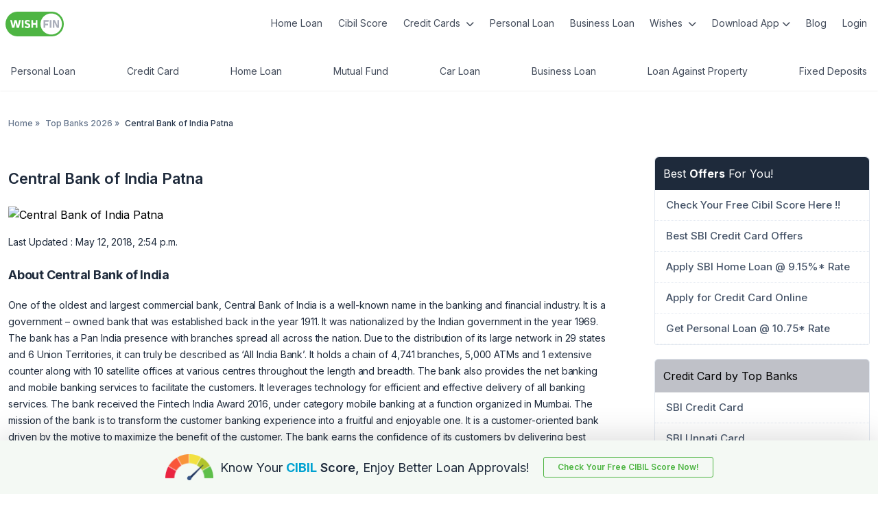

--- FILE ---
content_type: text/html; charset=utf-8
request_url: https://www.wishfin.com/central-bank-of-india-patna-3442/
body_size: 16128
content:
<!DOCTYPE html><html><head><meta charset="utf-8"/><meta content="width=device-width, initial-scale=1.0" name="viewport"/><meta content="index,follow" name="robots"/><title>Central Bank of India Patna - IFSC Code, Rates April 2024, Main Branch</title><meta content="Check the eligibility criteria &amp; compare the loan interest rates offered by Central Bank of India Patna and apply now at WishFin." name="description"/><link href="https://www.wishfin.com/central-bank-of-india-patna-3442/" rel="canonical"/><meta content="max-image-preview:large" name="robots"/><link href="https://wishfin.com/images/favicon3/apple-touch-icon.png" rel="apple-touch-icon" sizes="144x144"/><link href="https://www.wishfin.com/images/favicon3/favicon.ico" rel="icon" type="image/x-icon"/><link href="https://wishfin.com/images/favicon3/favicon-32x32.png" rel="icon" sizes="32x32" type="image/png"/><link href="https://wishfin.com/images/favicon3/favicon-16x16.png" rel="icon" sizes="16x16" type="image/png"/><link href="https://fonts.googleapis.com/css2?family=Inter:wght@100;200;300;400;500;600;700;800;900&amp;display=swap" rel="stylesheet"/><link href="https://cdnjs.cloudflare.com/ajax/libs/font-awesome/6.5.1/css/all.min.css" rel="stylesheet"/><link href="https://wfarticles-media-prod.s3.ap-south-1.amazonaws.com/static/css/pagination.css" media="screen" rel="stylesheet" type="text/css"/><link href="https://wfarticles-media-prod.s3.ap-south-1.amazonaws.com/static/css/style_blog.css" media="screen" rel="stylesheet" type="text/css"/><link href="https://wfarticles-media-prod.s3.ap-south-1.amazonaws.com/static/css/common.css?v=1" media="screen" rel="stylesheet" type="text/css"/><link href="https://wfarticles-media-prod.s3.ap-south-1.amazonaws.com/static/css/form_common_blog.css" media="screen" rel="stylesheet" type="text/css"/><link href="https://wfarticles-media-prod.s3.ap-south-1.amazonaws.com/static/css/whatsap-form.css" media="screen" rel="stylesheet" type="text/css"/><script>
            (function(w, d, s, l, i) {
                w[l] = w[l] || [];
                w[l].push({
                    'gtm.start': new Date().getTime(),
                    event: 'gtm.js'
                });
                var f = d.getElementsByTagName(s)[0],
                    j = d.createElement(s),
                    dl = l != 'dataLayer' ? '&l=' + l : '';
                j.async = true;
                j.src =
                    'https://www.googletagmanager.com/gtm.js?id=' + i + dl;
                f.parentNode.insertBefore(j, f);
            })(window, document, 'script', 'dataLayer', 'GTM-KS5CV7T');
        </script><script type="application/ld+json">
   {
      "@context":"https://schema.org",
      "@type":"Article",
      "mainEntityOfPage":
      {
         "@type":"WebPage",
         "@id":"https://www.wishfin.com/central-bank-of-india-patna-3442/"
      },
      "inLanguage":"en-US",
      "headline":"Central Bank of India Patna - IFSC Code, Rates April 2024, Main Branch",
      "description":"Check the eligibility criteria &amp; compare the loan interest rates offered by Central Bank of India Patna and apply now at WishFin.",
      "datePublished":"2017-02-21T12:56:26+00:00",
      "dateModified":"2018-05-12T14:54:40+00:00",
      "image":
      {
         "@type":"ImageObject",
         "url":"https://wfarticles-media-prod.s3.ap-south-1.amazonaws.com/static/images/central-bank-of-indi-1712587930.jpg",
         "width":"730",
         "height":"426"
      },
      "author":
      {
         "@type":"Person",
         "name":"Team Wishfin"
      },
      "publisher":
      {
         "@type":"Organization",
         "name":"https://www.wishfin.com/#organization",
         "logo":
         {
            "@type":"ImageObject",
            "url":"https://wfarticles-media-prod.s3.ap-south-1.amazonaws.com/static/img/wishfin-logo-95-40.png",
            "width":"95",
            "height":"40"
         }
      }
   }

</script><script type="application/ld+json">
   {
      "@context": ["http://schema.org"],
      "@type": ["BreadcrumbList"],
      "itemListElement": [
         {
            "@type": "ListItem",
            "position": 1,
            "item": {
               "@id": "https://www.wishfin.com",
               "name": "Home"
            }
         },
         {
            "@type": "ListItem",
            "position": 2,
            "item": {
               "@id": "https://www.wishfin.com/category/banks/",
               "name": "Top Banks 2026"
            }
         } , 
         
         {
            "@type": "ListItem",
            "position": 3,
            "item": {
               "@id": "https://www.wishfin.com/central-bank-of-india-patna-3442/",
               "name": "Central Bank of India Patna"
            }
         }
         
      ]
   }
</script></head><body><input id="main_site_url" type="hidden" value="https://www.wishfin.com"/><noscript><iframe height="0" src="https://www.googletagmanager.com/ns.html?id=GTM-KS5CV7T" style="display:none;visibility:hidden" width="0"></iframe></noscript><div class="headerWrapper fixed lg:static top-0 left-0 w-full z-20 bg-white shadow-sm overflow-y-scroll lg:overflow-visible max-h-screen lg:h-auto"><div class="container px-2 mx-auto pt-2"><div class="flex justify-between items-center relative"><a class="lg:w-[20%]" href="https://www.wishfin.com/"><img alt="wishfinLogo" height="38" src="https://wfarticles-media-prod.s3.ap-south-1.amazonaws.com/media/img/wishfinLogo2.svg" width="85"/></a><nav class="headerNewNav hidden lg:w-[70%] w-full z-50 lg:block lg:static absolute top-full left-[0px] bg-white"><ul class="lg:flex justify-between items-center text-sm text-[#424B5A] pt-2 lg:px-2"><li class="cursor-pointer relative group hover:text-black lg:border-transparent lg:border-b-2 lg:pb-4 py-2 px-5 lg:px-0 border-b sm:text-center"><span class="flex sm:block justify-between items-center"><a href="https://www.wishfin.com/home-loan">Home Loan</a></span></li><li class="cursor-pointer relative group hover:text-black lg:border-transparent lg:border-b-2 lg:pb-4 py-2 px-5 lg:px-0 border-b sm:text-center"><span class="flex sm:block justify-between items-center"><a href="https://www.wishfin.com/cibil-score">Cibil Score</a></span></li><li class="cursor-pointer relative group hover:text-black lg:border-transparent lg:border-b-2 lg:pb-4 py-2 px-5 lg:px-0 border-b sm:text-center"><span class="flex sm:block justify-between items-center">Credit Cards <i class="fa-solid fa-chevron-down pl-1 text-xs"></i></span><div class="dropDown hidden lg:w-[300px] w-full group-hover:block z-10 lg:group-hover:block bg-white lg:absolute lg:border top-full lg:left-[-120px] left-0 lg:shadow-sm lg:shadow-[#00000040] justify-between pb-2 mt-4 lg:mt-0 sm:text-center lg:text-left relative"><div class="px-3"><div class="linksLists"><ul class="text-[#64748B] text-[13px] mt-3 font-[500]"><li class="py-1 lg:text-center"><a class="hover:text-[#4EB543]" href="https://www.wishfin.com/credit-cards">Credit Card Apply</a></li><li class="py-1 lg:text-center"><a class="hover:text-[#4EB543]" href="https://www.wishfin.com/best-credit-cards/best-credit-cards-in-india-apply-online/">Best Credit Cards</a></li><li class="py-1 lg:text-center"><a class="hover:text-[#4EB543]" href="https://www.wishfin.com/credit-cards/axis-bank-credit-card">Axis Bank Credit Cards</a></li><li class="py-1 lg:text-center"><a class="hover:text-[#4EB543]" href="https://www.wishfin.com/credit-cards/sbi-bank">SBI Bank Credit Cards</a></li><li class="py-1 lg:text-center"><a class="hover:text-[#4EB543]" href="https://www.wishfin.com/credit-cards/indusind-bank">Indusind Bank Credit Cards</a></li><li class="py-1 lg:text-center"><a class="hover:text-[#4EB543]" href="https://www.wishfin.com/credit-cards/standard-chartered-bank">Standard Chartered Bank Credit cards</a></li><li class="py-1 lg:text-center"><a class="hover:text-[#4EB543]" href="https://www.wishfin.com/credit-cards/yes-bank">Yes Bank Credit Cards</a></li></ul></div></div></div></li><li class="cursor-pointer relative group hover:text-black lg:border-transparent lg:border-b-2 lg:pb-4 py-2 px-5 lg:px-0 border-b sm:text-center"><span class="flex sm:block justify-between items-center"><a href="https://www.wishfin.com/personal-loan">Personal Loan</a></span></li><li class="cursor-pointer relative group hover:text-black lg:border-transparent lg:border-b-2 lg:pb-4 py-2 px-5 lg:px-0 border-b sm:text-center"><span class="flex sm:block justify-between items-center"><a href="https://www.wishfin.com/business-loan">Business Loan</a></span></li><li class="cursor-pointer relative group hover:text-black lg:border-transparent lg:border-b-2 lg:pb-4 py-2 px-5 lg:px-0 border-b sm:text-center"><span class="flex sm:block justify-between items-center">Wishes <i class="fa-solid fa-chevron-down pl-1 text-xs"></i></span><div class="dropDown hidden lg:w-[150px] w-full group-hover:block z-10 lg:group-hover:block bg-white lg:absolute lg:border top-full lg:left-[-40px] left-0 lg:shadow-sm lg:shadow-[#00000040] justify-between pb-2 mt-4 lg:mt-0 sm:text-center lg:text-left relative"><div class="px-3"><div class="linksLists"><ul class="text-[#64748B] text-[13px] mt-3 font-[500]"><li class="py-1 lg:text-center"><a class="hover:text-[#4EB543]" href="https://www.wishfin.com/wish-travel">Travel</a></li><li class="py-1 lg:text-center"><a class="hover:text-[#4EB543]" href="https://www.wishfin.com/wish-car">Car</a></li><li class="py-1 lg:text-center"><a class="hover:text-[#4EB543]" href="https://www.wishfin.com/wish-child">Child’s</a></li><li class="py-1 lg:text-center"><a class="hover:text-[#4EB543]" href="https://www.wishfin.com/wish-home">Dream Home</a></li></ul></div></div></div></li><li class="cursor-pointer lg:hidden relative group hover:text-black lg:border-transparent lg:border-b-2 lg:pb-4 py-2 px-5 lg:px-0 border-b sm:text-center"><span class="flex sm:block justify-between items-center">Gold Rate <i class="fa-solid fa-chevron-down pl-1 text-xs"></i></span><div class="dropDown hidden lg:w-[300px] w-full group-hover:block z-10 lg:group-hover:block bg-white lg:absolute lg:border top-full lg:left-[-120px] left-0 lg:shadow-sm lg:shadow-[#00000040] justify-between pb-2 mt-4 lg:mt-0 sm:text-center lg:text-left relative"><div class="px-3"><div class="linksLists"><ul class="text-[#64748B] text-[13px] mt-3 font-[500]"><li class="py-1 lg:text-center"><a class="hover:text-[#4EB543]" href="https://www.wishfin.com/gold-rate-today/ahmedabad">Gold Rate in Ahmedabad</a></li><li class="py-1 lg:text-center"><a class="hover:text-[#4EB543]" href="https://www.wishfin.com/gold-rate-today/new-delhi">Gold Rate in Delhi</a></li><li class="py-1 lg:text-center"><a class="hover:text-[#4EB543]" href="https://www.wishfin.com/gold-rate-today/hyderabad">Gold Rate in Hyderabad</a></li><li class="py-1 lg:text-center"><a class="hover:text-[#4EB543]" href="https://www.wishfin.com/gold-rate-today/chennai">Gold Rate in Chennai</a></li><li class="py-1 lg:text-center"><a class="hover:text-[#4EB543]" href="https://www.wishfin.com/gold-rate-today/chandigarh">Gold Rate in Chandigarh</a></li><li class="py-1 lg:text-center"><a class="hover:text-[#4EB543]" href="https://www.wishfin.com/gold-rate-today/jaipur">Gold Rate in Jaipur</a></li><li class="py-1 lg:text-center"><a class="hover:text-[#4EB543]" href="https://www.wishfin.com/gold-rate-today/kolkata">Gold Rate in Kolkata</a></li><li class="py-1 lg:text-center"><a class="hover:text-[#4EB543]" href="https://www.wishfin.com/gold-rate-today/lucknow">Gold Rate in Lucknow</a></li><li class="py-1 lg:text-center"><a class="hover:text-[#4EB543]" href="https://www.wishfin.com/gold-rate-today/mumbai">Gold Rate in Mumbai</a></li><li class="py-1 lg:text-center"><a class="hover:text-[#4EB543]" href="https://www.wishfin.com/gold-rate-today/pune">Gold Rate in Pune</a></li><li class="py-1 lg:text-center"><a class="hover:text-[#4EB543]" href="https://www.wishfin.com/gold-rate-today/surat">Gold Rate in Surat</a></li><li class="py-1 lg:text-center"><a class="hover:text-[#4EB543]" href="https://www.wishfin.com/gold-rate-today/patna">Gold Rate in Patna</a></li><li class="py-1 lg:text-center"><a class="hover:text-[#4EB543]" href="https://www.wishfin.com/gold-rate-today/madurai">Gold Rate in Madurai</a></li><li class="py-1 lg:text-center"><a class="hover:text-[#4EB543]" href="https://www.wishfin.com/gold-rate-today/bhubaneswar">Gold Rate in Bhubaneswar</a></li><li class="py-1 lg:text-center"><a class="hover:text-[#4EB543]" href="https://www.wishfin.com/gold-rate-today/nagpur">Gold Rate in Nagpur</a></li><li class="py-1 lg:text-center"><a class="hover:text-[#4EB543]" href="https://www.wishfin.com/gold-rate-today/nashik">Gold Rate in Nashik</a></li><li class="py-1 lg:text-center"><a class="hover:text-[#4EB543]" href="https://www.wishfin.com/gold-rate-today/vadodara">Gold Rate in Vadodara</a></li><li class="py-1 lg:text-center"><a class="hover:text-[#4EB543]" href="https://www.wishfin.com/gold-rate-today/visakhapatnam">Gold Rate in Visakhapatnam</a></li></ul></div></div></div></li><li class="cursor-pointer lg:hidden relative group hover:text-black lg:border-transparent lg:border-b-2 lg:pb-4 py-2 px-5 lg:px-0 border-b sm:text-center"><span class="flex sm:block justify-between items-center">Silver Rate <i class="fa-solid fa-chevron-down pl-1 text-xs"></i></span><div class="dropDown hidden lg:w-[300px] w-full group-hover:block z-10 lg:group-hover:block bg-white lg:absolute lg:border top-full lg:left-[-120px] left-0 lg:shadow-sm lg:shadow-[#00000040] justify-between pb-2 mt-4 lg:mt-0 sm:text-center lg:text-left relative"><div class="px-3"><div class="linksLists"><ul class="text-[#64748B] text-[13px] mt-3 font-[500]"><li class="py-1 lg:text-center"><a class="hover:text-[#4EB543]" href="https://www.wishfin.com/silver-rate-today/ahmedabad">Silver Rate in Ahmedabad</a></li><li class="py-1 lg:text-center"><a class="hover:text-[#4EB543]" href="https://www.wishfin.com/silver-rate-today/new-delhi">Silver Rate in Delhi</a></li><li class="py-1 lg:text-center"><a class="hover:text-[#4EB543]" href="https://www.wishfin.com/silver-rate-today/hyderabad">Silver Rate in Hyderabad</a></li><li class="py-1 lg:text-center"><a class="hover:text-[#4EB543]" href="https://www.wishfin.com/silver-rate-today/chennai">Silver Rate in Chennai</a></li><li class="py-1 lg:text-center"><a class="hover:text-[#4EB543]" href="https://www.wishfin.com/silver-rate-today/chandigarh">Silver Rate in Chandigarh</a></li><li class="py-1 lg:text-center"><a class="hover:text-[#4EB543]" href="https://www.wishfin.com/silver-rate-today/jaipur">Silver Rate in Jaipur</a></li><li class="py-1 lg:text-center"><a class="hover:text-[#4EB543]" href="https://www.wishfin.com/silver-rate-today/kolkata">Silver Rate in Kolkata</a></li><li class="py-1 lg:text-center"><a class="hover:text-[#4EB543]" href="https://www.wishfin.com/silver-rate-today/lucknow">Silver Rate in Lucknow</a></li><li class="py-1 lg:text-center"><a class="hover:text-[#4EB543]" href="https://www.wishfin.com/silver-rate-today/mumbai">Silver Rate in Mumbai</a></li><li class="py-1 lg:text-center"><a class="hover:text-[#4EB543]" href="https://www.wishfin.com/silver-rate-today/pune">Silver Rate in Pune</a></li><li class="py-1 lg:text-center"><a class="hover:text-[#4EB543]" href="https://www.wishfin.com/silver-rate-today/surat">Silver Rate in Surat</a></li><li class="py-1 lg:text-center"><a class="hover:text-[#4EB543]" href="https://www.wishfin.com/silver-rate-today/patna">Silver Rate in Patna</a></li><li class="py-1 lg:text-center"><a class="hover:text-[#4EB543]" href="https://www.wishfin.com/silver-rate-today/madurai">Silver Rate in Madurai</a></li><li class="py-1 lg:text-center"><a class="hover:text-[#4EB543]" href="https://www.wishfin.com/silver-rate-today/bhubaneswar">Silver Rate in Bhubaneswar</a></li><li class="py-1 lg:text-center"><a class="hover:text-[#4EB543]" href="https://www.wishfin.com/silver-rate-today/nagpur">Silver Rate in Nagpur</a></li><li class="py-1 lg:text-center"><a class="hover:text-[#4EB543]" href="https://www.wishfin.com/silver-rate-today/nashik">Silver Rate in Nashik</a></li><li class="py-1 lg:text-center"><a class="hover:text-[#4EB543]" href="https://www.wishfin.com/silver-rate-today/vadodara">Silver Rate in Vadodara</a></li><li class="py-1 lg:text-center"><a class="hover:text-[#4EB543]" href="https://www.wishfin.com/silver-rate-today/visakhapatnam">Silver Rate in Visakhapatnam</a></li></ul></div></div></div></li><li class="cursor-pointer lg:hidden relative group hover:text-black lg:border-transparent lg:border-b-2 lg:pb-4 py-2 px-5 lg:px-0 border-b sm:text-center"><span class="flex sm:block justify-between items-center">IFSC Code <i class="fa-solid fa-chevron-down pl-1 text-xs"></i></span><div class="dropDown hidden lg:w-[300px] w-full group-hover:block z-10 lg:group-hover:block bg-white lg:absolute lg:border top-full lg:left-[-120px] left-0 lg:shadow-sm lg:shadow-[#00000040] justify-between pb-2 mt-4 lg:mt-0 sm:text-center lg:text-left relative"><div class="px-3"><div class="linksLists"><ul class="text-[#64748B] text-[13px] mt-3 font-[500]"><li class="py-1 lg:text-center"><a class="hover:text-[#4EB543]" href="https://www.wishfin.com/ifsc-code/axis-bank">Axis Bank</a></li><li class="py-1 lg:text-center"><a class="hover:text-[#4EB543]" href="https://www.wishfin.com/ifsc-code/hdfc-bank">HDFC Bank</a></li><li class="py-1 lg:text-center"><a class="hover:text-[#4EB543]" href="https://www.wishfin.com/ifsc-code/icici-bank-limited">ICICI Bank</a></li><li class="py-1 lg:text-center"><a class="hover:text-[#4EB543]" href="https://www.wishfin.com/ifsc-code/kotak-mahindra-bank-limited">Kotak Bank</a></li><li class="py-1 lg:text-center"><a class="hover:text-[#4EB543]" href="https://www.wishfin.com/ifsc-code/indusind-bank">Indusind Bank</a></li><li class="py-1 lg:text-center"><a class="hover:text-[#4EB543]" href="https://www.wishfin.com/ifsc-code/yes-bank">YES Bank</a></li><li class="py-1 lg:text-center"><a class="hover:text-[#4EB543]" href="https://www.wishfin.com/ifsc-code/state-bank-of-india">SBI Bank</a></li><li class="py-1 lg:text-center"><a class="hover:text-[#4EB543]" href="https://www.wishfin.com/ifsc-code/bank-of-baroda">Bank of Baroda</a></li><li class="py-1 lg:text-center"><a class="hover:text-[#4EB543]" href="https://www.wishfin.com/ifsc-code/canara-bank">Canara Bank</a></li><li class="py-1 lg:text-center"><a class="hover:text-[#4EB543]" href="https://www.wishfin.com/ifsc-code/canara-bank">Canara Bank</a></li><li class="py-1 lg:text-center"><a class="hover:text-[#4EB543]" href="https://www.wishfin.com/ifsc-code/punjab-national-bank">PNB Bank</a></li><li class="py-1 lg:text-center"><a class="hover:text-[#4EB543]" href="https://www.wishfin.com/ifsc-code/indian-overseas-bank">Indian Overseas Bank</a></li></ul></div></div></div></li><li class="cursor-pointer relative group hover:text-black lg:border-transparent lg:border-b-2 lg:pb-4 py-2 px-5 lg:px-0 border-b sm:text-center"><span class="flex sm:block justify-between items-center">Download App<i class="fa-solid fa-chevron-down pl-1 text-xs"></i></span><div class="dropDown hidden lg:w-[150px] w-full group-hover:block z-10 lg:group-hover:block bg-white lg:absolute lg:border top-full lg:left-[-15px] left-0 lg:shadow-sm lg:shadow-[#00000040] justify-between pb-2 mt-4 lg:mt-0 sm:text-center lg:text-left relative"><div class="px-3"><div class="linksLists"><ul class="text-[#64748B] text-[13px] mt-3 font-[500]"><li class="py-1 lg:text-center"><a class="hover:text-[#4EB543]" href="https://play.google.com/store/apps/details?id=com.mywish.wishfin.view">Google Play</a></li><li class="py-1 lg:text-center"><a class="hover:text-[#4EB543]" href="https://itunes.apple.com/us/app/wishfin/id1448228668?ls=1&amp;mt=8">App Store</a></li></ul></div></div></div></li><li class="cursor-pointer relative group hover:text-black lg:border-transparent lg:border-b-2 lg:pb-4 py-2 px-5 lg:px-0 border-b sm:text-center"><span class="flex sm:block justify-between items-center"><a href="https://www.wishfin.com/blog/">Blog</a></span></li><li class="cursor-pointer relative group hover:text-black lg:border-transparent lg:border-b-2 lg:pb-4 py-2 px-5 lg:px-0 border-b sm:text-center"><span class="flex sm:block justify-between items-center"><a href="https://www.wishfin.com/register/">Login</a></span></li></ul></nav><div class="hamburgerMenuTopNew lg:hidden p-1 cursor-pointer"><i class="fa-solid fa-bars text-2xl"></i></div></div></div><header class="pt-4 lg:pb-0 pb-4 relative overflow-y-scroll lg:overflow-visible max-h-screen lg:h-auto"><div class="container px-2 mx-auto"><div class="flex justify-between items-center topHeader"><div class="hamburgerMenuTop hidden p-1 cursor-pointer"><i class="fa-solid fa-bars text-2xl"></i></div></div><nav class="headerNav hidden lg:block"><ul class="lg:flex justify-between items-center text-sm text-[#424B5A] pt-2 lg:px-2"><li class="cursor-pointer group lg:hover:border-[#4EB543] lg:border-transparent lg:border-b-2 lg:pb-4 py-2 px-5 lg:px-0 border-b sm:text-center"><a href="https://www.wishfin.com/category/personal-loans/"><span class="flex sm:block justify-between items-center">Personal Loan</span></a></li><li class="cursor-pointer group lg:hover:border-[#4EB543] lg:border-transparent lg:border-b-2 lg:pb-4 py-2 px-5 lg:px-0 border-b sm:text-center"><a href="https://www.wishfin.com/category/credit-card/"><span class="flex sm:block justify-between items-center">Credit Card</span></a></li><li class="cursor-pointer group lg:hover:border-[#4EB543] lg:border-transparent lg:border-b-2 lg:pb-4 py-2 px-5 lg:px-0 border-b sm:text-center"><a href="https://www.wishfin.com/category/home-loans/"><span class="flex sm:block justify-between items-center">Home Loan</span></a></li><li class="cursor-pointer group lg:hover:border-[#4EB543] lg:border-transparent lg:border-b-2 lg:pb-4 py-2 px-5 lg:px-0 border-b sm:text-center"><a href="https://www.wishfin.com/category/mutual-fund/"><span class="flex sm:block justify-between items-center">Mutual Fund</span></a></li><li class="cursor-pointer group lg:hover:border-[#4EB543] lg:border-transparent lg:border-b-2 lg:pb-4 py-2 px-5 lg:px-0 border-b sm:text-center"><a href="https://www.wishfin.com/category/car-loans/"><span class="flex sm:block justify-between items-center">Car Loan</span></a></li><li class="cursor-pointer group lg:hover:border-[#4EB543] lg:border-transparent lg:border-b-2 lg:pb-4 py-2 px-5 lg:px-0 border-b sm:text-center"><a href="https://www.wishfin.com/category/business-loan/"><span class="flex sm:block justify-between items-center">Business Loan</span></a></li><li class="cursor-pointer group lg:hover:border-[#4EB543] lg:border-transparent lg:border-b-2 lg:pb-4 py-2 px-5 lg:px-0 border-b sm:text-center"><a href="https://www.wishfin.com/category/loan-against-property/"><span class="flex sm:block justify-between items-center">Loan Against Property</span></a></li><li class="cursor-pointer group lg:hover:border-[#4EB543] lg:border-transparent lg:border-b-2 lg:pb-4 py-2 px-5 lg:px-0 border-b sm:text-center"><a href="https://www.wishfin.com/category/fixed-deposits/"><span class="flex sm:block justify-between items-center">Fixed Deposits</span></a></li></ul></nav></div></header><div class="MobileSearchWrapper px-3 relative md:hidden hidden container mb-2 mx-auto"><input class="searchBoxInput pl-3 border h-[36px] border-[#CBD4E1] rounded-[4px] w-full outline-none shadow-none focus:shadow-sm text-sm pr-9 focus::border-[#96a3b5]" placeholder="Search" type="search"/><i class="fa-solid fa-magnifying-glass mobileHeaderSearchBtn absolute right-3 text-[#94A3B8] cursor-pointer z-10 p-1 top-2/4 -translate-y-2/4"></i></div><div class="overflow-x-scroll lg:overflow-x-auto w-full"><ul class="flex justify-between text-[13px] text-[#6e7191] lg:hidden min-w-[900px] pb-3 px-3"><li class=""><a href="https://www.wishfin.com/category/personal-loans/" rel="noopener">Personal Loan</a></li><li class=""><a href="https://www.wishfin.com/category/credit-card/" rel="noopener">Credit Card</a></li><li class=""><a href="https://www.wishfin.com/category/home-loans/" rel="noopener">Home Loan</a></li><li class=""><a href="https://www.wishfin.com/category/mutual-fund/" rel="noopener">Mutual Fund</a></li><li class=""><a href="https://www.wishfin.com/category/car-loans/" rel="noopener">Car Loan</a></li><li class=""><a href="https://www.wishfin.com/category/business-loan/" rel="noopener">Business Loan</a></li><li class=""><a href="https://www.wishfin.com/category/loan-against-property/" rel="noopener">Loan Against Property</a></li><li class=""><a href="https://www.wishfin.com/category/fixed-deposits/" rel="noopener">Fixed Deposits</a></li></ul></div></div><input id="blogUrl" type="hidden" value="https://www.wishfin.com"/><div class="breadcrumbs lg:my-10 md:mt-24 mt-36 mb-5"><div class="container px-3 mx-auto"><ul class="flex items-center flex-wrap text-xs font-[500] text-[#64748B] sm:space-x-2"><li class="pr-2 py-1 sm:py-0 sm:px-0"><a href="https://www.wishfin.com/">Home</a> »</li><li class="pr-2 py-1 sm:py-0 sm:px-0"><a href="https://www.wishfin.com/category/banks/">Top Banks 2026</a> »</li><li class="pr-2 py-1 sm:py-0 sm:px-0"><p class="text-[#27364B]">Central Bank of India Patna</p></li></ul></div></div><section class="post"><div class="container sm:px-3 px-4 mx-auto"><div class="lg:flex px-[6px] lg:px-0"><div class="postDataJs lg:w-3/4 lg:pr-14 w-full"><div class="postDataJs-inner"><h1 class="text-[22px] font-semibold text-[#1E2A3B] mt-4 mb-6">Central Bank of India Patna</h1><img alt="Central Bank of India Patna" class="w-full rounded-[4px] mt-5" src="https://wfarticles-media-prod.s3.ap-south-1.amazonaws.com/media/images/central-bank-of-indi-1712587930.jpg"/><input id="ads_cat_id" name="" type="hidden" value="17"/><p class="my-4">Last Updated : May 12, 2018, 2:54 p.m.</p><h2 class="text-[#27364B] font-500 text-xl mt-8 mb-4">About Central Bank of India</h2><p class="text-[#64748B] text-sm">One of the oldest and largest commercial bank, Central Bank of India is a well-known name in the banking and financial industry. It is a government – owned bank that was established back in the year 1911. It was nationalized by the Indian government in the year 1969. The bank has a Pan India presence with branches spread all across the nation. Due to the distribution of its large network in 29 states and 6 Union Territories, it can truly be described as ‘All India Bank’. It holds a chain of 4,741 branches, 5,000 ATMs and 1 extensive counter along with 10 satellite offices at various centres throughout the length and breadth. The bank also provides the net banking and mobile banking services to facilitate the customers. It leverages technology for efficient and effective delivery of all banking services. The bank received the Fintech India Award 2016, under category mobile banking at a function organized in Mumbai. The mission of the bank is to transform the customer banking experience into a fruitful and enjoyable one. It is a customer-oriented bank driven by the motive to maximize the benefit of the customer. The bank earns the confidence of its customers by delivering best quality services and keeping transparency.</p><p class="text-[#64748B] text-sm" id="ads_container"></p><h2 class="text-[#27364B] font-500 text-xl mt-8 mb-4">Address of Central Bank of India Branches in Patna</h2><p class="text-[#64748B] text-sm">The complete address, IFSC Code, MICR Code and customer care details of Central Bank of India branches located in Patna is mentioned in the table below:</p><div class="tablepress-scroll-wrapper" id="tablepress-2975-scroll-wrapper"><div class="tablewrapper tablepress-scroll-wrapper"><table class="tablepress tablepress-id-2975 w-full rounded-t-md overflow-hidden" id="tablepress-2975"><thead class="bg-[#878A97] text-white text-center font-semibold h-11"><tr class="row-1 odd"><th class="column-1 border-r border-[#FFF1E1]">Branch Name</th><th class="column-2 border-r border-[#FFF1E1]">Complete Address</th><th class="column-3 border-r border-[#FFF1E1]">IFSC Code</th><th class="column-4 border-r border-[#FFF1E1]">MICR Code</th><th class="column-5 border-r border-[#FFF1E1]">Contact Number</th></tr></thead><tbody class="row-hover text-center text-[#64748B] text-sm"><tr class="row-2 even even:bg-white"><td class="column-1 border-r border-[#FFF1E1]">Boring Road, Patna</td><td class="column-2 border-r border-[#FFF1E1]">Laxmi Complex, Boring Road, Patna <br/></td><td class="column-3 border-r border-[#FFF1E1]">CBIN0280008</td><td class="column-4 border-r border-[#FFF1E1]">800016006</td><td class="column-5 border-r border-[#FFF1E1]">(0612) 2234762</td></tr><tr class="row-3 odd odd:bg-[#F6F8FC]"><td class="column-1 border-r border-[#FFF1E1]">Patna <br/> <br/></td><td class="column-2 border-r border-[#FFF1E1]">P.B. NO. 64, New Dak Bungalow, Patna 800001</td><td class="column-3 border-r border-[#FFF1E1]">CBIN0280009</td><td class="column-4 border-r border-[#FFF1E1]">800016002</td><td class="column-5 border-r border-[#FFF1E1]">(0612) 2222501, (0612) 2202605</td></tr><tr class="row-4 even even:bg-white"><td class="column-1 border-r border-[#FFF1E1]">Rajendra Nagar Patna</td><td class="column-2 border-r border-[#FFF1E1]">Patliputra Peth, Rajendra Nagar, Patna</td><td class="column-3 border-r border-[#FFF1E1]">CBIN0280011</td><td class="column-4 border-r border-[#FFF1E1]">800016004</td><td class="column-5 border-r border-[#FFF1E1]">(0612) 2672942</td></tr><tr class="row-5 odd odd:bg-[#F6F8FC]"><td class="column-1 border-r border-[#FFF1E1]">Yarpur Patna <br/> <br/></td><td class="column-2 border-r border-[#FFF1E1]">Near Mithapur Chowk, Khagaul Road, Yarpur, Patna</td><td class="column-3 border-r border-[#FFF1E1]">CBIN0281232</td><td class="column-4 border-r border-[#FFF1E1]">800016011</td><td class="column-5 border-r border-[#FFF1E1]">(0612) 2226605</td></tr><tr class="row-6 even even:bg-white"><td class="column-1 border-r border-[#FFF1E1]">Lohianagar Patna</td><td class="column-2 border-r border-[#FFF1E1]">Kankarbagh Colony, Lohianagar, Patna</td><td class="column-3 border-r border-[#FFF1E1]">CBIN0281316</td><td class="column-4 border-r border-[#FFF1E1]">800016012</td><td class="column-5 border-r border-[#FFF1E1]">(0612) 2353297</td></tr><tr class="row-7 odd odd:bg-[#F6F8FC]"><td class="column-1 border-r border-[#FFF1E1]">Moradpur, Patna <br/> <br/></td><td class="column-2 border-r border-[#FFF1E1]">Opp. Womens Hospital, Ashok Raj Path, Patna</td><td class="column-3 border-r border-[#FFF1E1]">CBIN0281318</td><td class="column-4 border-r border-[#FFF1E1]">800016007</td><td class="column-5 border-r border-[#FFF1E1]">(0612) 2302921</td></tr><tr class="row-8 even even:bg-white"><td class="column-1 border-r border-[#FFF1E1]">Budh Marg, Patna <br/></td><td class="column-2 border-r border-[#FFF1E1]">Budh Marg, Patna <br/></td><td class="column-3 border-r border-[#FFF1E1]">CBIN0281488</td><td class="column-4 border-r border-[#FFF1E1]">800016010</td><td class="column-5 border-r border-[#FFF1E1]">(0612) 2221554</td></tr><tr class="row-9 odd odd:bg-[#F6F8FC]"><td class="column-1 border-r border-[#FFF1E1]">Dinapur <br/> <br/></td><td class="column-2 border-r border-[#FFF1E1]">Main Road, P.o. Dinapur Cantt., Dinapur</td><td class="column-3 border-r border-[#FFF1E1]">CBIN0281662</td><td class="column-4 border-r border-[#FFF1E1]">800016016</td><td class="column-5 border-r border-[#FFF1E1]">(06115) 227487</td></tr><tr class="row-10 even even:bg-white"><td class="column-1 border-r border-[#FFF1E1]">Frazer Road, Patna</td><td class="column-2 border-r border-[#FFF1E1]">Frazer Road, Patna <br/></td><td class="column-3 border-r border-[#FFF1E1]">CBIN0281668</td><td class="column-4 border-r border-[#FFF1E1]">800016009</td><td class="column-5 border-r border-[#FFF1E1]">(0612) 2226631 / 2235988</td></tr><tr class="row-11 odd odd:bg-[#F6F8FC]"><td class="column-1 border-r border-[#FFF1E1]">Chitkhora, Patna</td><td class="column-2 border-r border-[#FFF1E1]">Chitkhora Road, P.O. Anishabad, Patna</td><td class="column-3 border-r border-[#FFF1E1]">CBIN0282779</td><td class="column-4 border-r border-[#FFF1E1]">800016018</td><td class="column-5 border-r border-[#FFF1E1]">(0612) 2250238</td></tr><tr class="row-12 even even:bg-white"><td class="column-1 border-r border-[#FFF1E1]">Patelnagar BSEB Colony, Patna <br/></td><td class="column-2 border-r border-[#FFF1E1]">11, Patelnagar, Opp. Dr. B. Bhattacharaya, P.O. Shastrinagar</td><td class="column-3 border-r border-[#FFF1E1]">CBIN0283074</td><td class="column-4 border-r border-[#FFF1E1]">800016020</td><td class="column-5 border-r border-[#FFF1E1]">(0612) 2287818</td></tr><tr class="row-13 odd odd:bg-[#F6F8FC]"><td class="column-1 border-r border-[#FFF1E1]">NBO, Patna <br/></td><td class="column-2 border-r border-[#FFF1E1]">NBO, Frazer Road, Patna - 1</td><td class="column-3 border-r border-[#FFF1E1]">CBIN0283143</td><td class="column-4 border-r border-[#FFF1E1]">800016001</td><td class="column-5 border-r border-[#FFF1E1]">1800 200 1911 <br/></td></tr><tr class="row-14 even even:bg-white"><td class="column-1 border-r border-[#FFF1E1]">Rajiv Nagar <br/> <br/></td><td class="column-2 border-r border-[#FFF1E1]">Mehta Market, Rajiv Nagar Main Road, P.O. Keshri Nagar</td><td class="column-3 border-r border-[#FFF1E1]">CBIN0283352</td><td class="column-4 border-r border-[#FFF1E1]">800016023</td><td class="column-5 border-r border-[#FFF1E1]">(0612) 2273001</td></tr><tr class="row-15 odd odd:bg-[#F6F8FC]"><td class="column-1 border-r border-[#FFF1E1]">Hanuman Nagar <br/> <br/></td><td class="column-2 border-r border-[#FFF1E1]">Hanuman Nagar Main Road, P.O. Lohianagar <br/></td><td class="column-3 border-r border-[#FFF1E1]">CBIN0283353</td><td class="column-4 border-r border-[#FFF1E1]">800016022</td><td class="column-5 border-r border-[#FFF1E1]">1800 200 1911 <br/></td></tr><tr class="row-16 even even:bg-white"><td class="column-1 border-r border-[#FFF1E1]">Patna University <br/> <br/></td><td class="column-2 border-r border-[#FFF1E1]">Patna College Campus, Ashok Rajpath, Patna</td><td class="column-3 border-r border-[#FFF1E1]">CBIN0283532</td><td class="column-4 border-r border-[#FFF1E1]">800016024</td><td class="column-5 border-r border-[#FFF1E1]">1800 200 1911 <br/></td></tr><tr class="row-17 odd odd:bg-[#F6F8FC]"><td class="column-1 border-r border-[#FFF1E1]">College Of Commerce, Patna <br/> <br/></td><td class="column-2 border-r border-[#FFF1E1]">College Of Commerce, Patna Branch College Of Commerce Patna Dist - Patna, Bihar - - 800020 <br/></td><td class="column-3 border-r border-[#FFF1E1]">CBIN0283757</td><td class="column-4 border-r border-[#FFF1E1]">800016004</td><td class="column-5 border-r border-[#FFF1E1]">0612-2353186</td></tr><tr class="row-18 even even:bg-white"><td class="column-1 border-r border-[#FFF1E1]">Office Of Controller Of Defence Accounts (C.D.S.) Patna <br/> <br/></td><td class="column-2 border-r border-[#FFF1E1]">Office Of Controller Of Defence Accounts (C.D.S.) Patna Branchcda Building, Rajendrapath, Patna - 800019 Dist - Patna, Bihar</td><td class="column-3 border-r border-[#FFF1E1]">CBIN0011668</td><td class="column-4 border-r border-[#FFF1E1]">800016009</td><td class="column-5 border-r border-[#FFF1E1]">0612-2321476</td></tr><tr class="row-19 odd odd:bg-[#F6F8FC]"><td class="column-1 border-r border-[#FFF1E1]">Digha, Patna <br/> <br/></td><td class="column-2 border-r border-[#FFF1E1]">Gandhi Chowk, Digha, P.O. Betaganj, Pincode: 800018</td><td class="column-3 border-r border-[#FFF1E1]">CBIN0281327</td><td class="column-4 border-r border-[#FFF1E1]">800016017</td><td class="column-5 border-r border-[#FFF1E1]">(0612) 2560531</td></tr><tr class="row-20 even even:bg-white"><td class="column-1 border-r border-[#FFF1E1]">Jhauganj Patna City <br/> <br/></td><td class="column-2 border-r border-[#FFF1E1]">Jhauganj, Patna, Pincode: 800008 <br/></td><td class="column-3 border-r border-[#FFF1E1]">CBIN0280010</td><td class="column-4 border-r border-[#FFF1E1]">800016003</td><td class="column-5 border-r border-[#FFF1E1]">(0612) 2642396</td></tr><tr class="row-21 odd odd:bg-[#F6F8FC]"><td class="column-1 border-r border-[#FFF1E1]">Kadamkuan New Area, Patna <br/> <br/></td><td class="column-2 border-r border-[#FFF1E1]">D Block, Kadamkuan New Area, Patna, Pincode: 800003 <br/></td><td class="column-3 border-r border-[#FFF1E1]">CBIN0282403</td><td class="column-4 border-r border-[#FFF1E1]">800016014</td><td class="column-5 border-r border-[#FFF1E1]">(0612) 2688380</td></tr><tr class="row-22 even even:bg-white"><td class="column-1 border-r border-[#FFF1E1]">Patliputra Colony, Patna <br/> <br/></td><td class="column-2 border-r border-[#FFF1E1]">Laxmi Nivas, 154 - B , Patliputra Colony, Dist - Patna, Bihar - 800013 <br/></td><td class="column-3 border-r border-[#FFF1E1]">CBIN0281441</td><td class="column-4 border-r border-[#FFF1E1]">800016015</td><td class="column-5 border-r border-[#FFF1E1]">(0612) 2262271</td></tr><tr class="row-23 odd odd:bg-[#F6F8FC]"><td class="column-1 border-r border-[#FFF1E1]">Rajwanshinagar, Patna</td><td class="column-2 border-r border-[#FFF1E1]">Shastri Nagar, Patna, Pincode: 800023</td><td class="column-3 border-r border-[#FFF1E1]">CBIN0281998</td><td class="column-4 border-r border-[#FFF1E1]">800016019</td><td class="column-5 border-r border-[#FFF1E1]">(0612) 2281228</td></tr><tr class="row-24 even even:bg-white"><td class="column-1 border-r border-[#FFF1E1]">Birla Mandir Rd., Patna <br/> <br/></td><td class="column-2 border-r border-[#FFF1E1]">Birla Mandir Road, Patna, Pincode: 800014 <br/></td><td class="column-3 border-r border-[#FFF1E1]">CBIN0280007</td><td class="column-4 border-r border-[#FFF1E1]">800016005</td><td class="column-5 border-r border-[#FFF1E1]">(0612) 2302930</td></tr><tr class="row-25 odd odd:bg-[#F6F8FC]"><td class="column-1 border-r border-[#FFF1E1]">Chiraiantaur, Patna <br/> <br/></td><td class="column-2 border-r border-[#FFF1E1]">Malti Market, 1st Floor, Chirayantaur, Patna, Dist - Patna, Bihar - 800020</td><td class="column-3 border-r border-[#FFF1E1]">CBIN0282213</td><td class="column-4 border-r border-[#FFF1E1]">800016013</td><td class="column-5 border-r border-[#FFF1E1]">(0612) 2352408 <br/></td></tr></tbody></table></div></div><h2 class="text-[#27364B] font-500 text-xl mt-8 mb-4">Products Offered by Central Bank of India in Patna</h2><p class="text-[#64748B] text-sm">The Central Bank of India offers multiple loans and investment products that include home loan, personal loan, loan against property, vehicle loan, business loan, education loan and fixed deposits. The product details, eligibility criteria and documents required for each of the product are mentioned below:</p><p class="text-[#64748B] text-sm">Basic Details of Central Bank of India Products</p><div class="tablepress-scroll-wrapper" id="tablepress-2681-no-5-scroll-wrapper"><div class="tablewrapper tablepress-scroll-wrapper"><table class="tablepress tablepress-id-2681 w-full rounded-t-md overflow-hidden" id="tablepress-2681-no-5"><thead class="bg-[#878A97] text-white text-center font-semibold h-11"><tr class="row-1 odd"><th class="column-1 border-r border-[#FFF1E1]">Product Name</th><th class="column-2 border-r border-[#FFF1E1]">Eligibility Criteria</th><th class="column-3 border-r border-[#FFF1E1]">Amount</th><th class="column-4 border-r border-[#FFF1E1]">Interest Rate</th><th class="column-5 border-r border-[#FFF1E1]">Processing Fee</th><th class="column-6 border-r border-[#FFF1E1]">Tenure</th></tr></thead><tbody class="row-hover text-center text-[#64748B] text-sm"><tr class="row-2 even even:bg-white"><td class="column-1 border-r border-[#FFF1E1]">Home Loan</td><td class="column-2 border-r border-[#FFF1E1]">Eligible Entity – Individuals, group of individuals, salaried employees, self-employed persons, professional, any other person having a legal, identified and regular source of income <br/> Age – The minimum age of the applicant should be 18 years</td><td class="column-3 border-r border-[#FFF1E1]">As per individual's repayment capacity</td><td class="column-4 border-r border-[#FFF1E1]">8.55% - 9.10%</td><td class="column-5 border-r border-[#FFF1E1]">0.50% of the loan amount subject to maximum ₹ 20,000</td><td class="column-6 border-r border-[#FFF1E1]">Maximum – 30 years</td></tr><tr class="row-3 odd odd:bg-[#F6F8FC]"><td class="column-1 border-r border-[#FFF1E1]">Personal Loan</td><td class="column-2 border-r border-[#FFF1E1]">Permanent employees of railways, government institutions, central and state government, schools, hospitals, municipal bodies etc .having completed one year of service <br/> or <br/> confirmed/ permanent employees of Indian/ multinational companies having completed minimum 3 years of service <br/></td><td class="column-3 border-r border-[#FFF1E1]">₹ 1,00,000 – ₹ 5,00,00,000</td><td class="column-4 border-r border-[#FFF1E1]">12.30%</td><td class="column-5 border-r border-[#FFF1E1]">0.50% of the loan amount subject to maximum ₹ 10,000</td><td class="column-6 border-r border-[#FFF1E1]">3 – 7 years</td></tr><tr class="row-4 even even:bg-white"><td class="column-1 border-r border-[#FFF1E1]">Vehicle Loan</td><td class="column-2 border-r border-[#FFF1E1]">Eligible Category : - Permanent salaried employees/ Self-Employed Persons / Independent Entrepreneurs -Farmers - Non - Indian Residents - Companies, Societies, Proprietorship and Partnership Firms <br/> Age – Minimum age of the applicant should 18 years and maximum 65 years <br/> Minimum Annual Income - For 4 wheeler ₹ 2,40,000, for 2- wheeler - ₹ 1,20,000</td><td class="column-3 border-r border-[#FFF1E1]">For New Car : ₹ 75,00,000 <br/> For Used Car: ₹ 10,00,000 <br/> For 2- wheeler: ₹ 10,00,000 <br/></td><td class="column-4 border-r border-[#FFF1E1]">7.25% - 7.70%</td><td class="column-5 border-r border-[#FFF1E1]">-</td><td class="column-6 border-r border-[#FFF1E1]">4 - 7 years</td></tr><tr class="row-5 odd odd:bg-[#F6F8FC]"><td class="column-1 border-r border-[#FFF1E1]">Loan Against Property</td><td class="column-2 border-r border-[#FFF1E1]">Minimum age of the applicant should be 21 years <br/> Maximum age of the applicant should be 70 years <br/> Minimum Gross Income of the applicant should be ₹ 2,00,000</td><td class="column-3 border-r border-[#FFF1E1]">Minimum - ₹ 1,00,000 <br/> Maximum - ₹ 5,00,00,000</td><td class="column-4 border-r border-[#FFF1E1]">10% - 12% p.a. <br/></td><td class="column-5 border-r border-[#FFF1E1]">0.50% - 1% of the loan amount</td><td class="column-6 border-r border-[#FFF1E1]">Up to 10 years</td></tr><tr class="row-6 even even:bg-white"><td class="column-1 border-r border-[#FFF1E1]">Business Loan</td><td class="column-2 border-r border-[#FFF1E1]">Depends on the scheme availed</td><td class="column-3 border-r border-[#FFF1E1]">Up to ₹ 1,00,00,000</td><td class="column-4 border-r border-[#FFF1E1]">8.75% - 9.50% p.a.</td><td class="column-5 border-r border-[#FFF1E1]">Depends on the loan amount</td><td class="column-6 border-r border-[#FFF1E1]">Up to 10 years</td></tr><tr class="row-7 odd odd:bg-[#F6F8FC]"><td class="column-1 border-r border-[#FFF1E1]">Education Loan</td><td class="column-2 border-r border-[#FFF1E1]">The student should be an Indian National <br/> Should have scored as per the marking set by bank</td><td class="column-3 border-r border-[#FFF1E1]">Up to ₹ 20,00,000</td><td class="column-4 border-r border-[#FFF1E1]">8.50%- 10.50% p.a.</td><td class="column-5 border-r border-[#FFF1E1]">Nil - ₹ 1,000</td><td class="column-6 border-r border-[#FFF1E1]">Up to 15 years</td></tr><tr class="row-8 even even:bg-white"><td class="column-1 border-r border-[#FFF1E1]">Fixed Deposit</td><td class="column-2 border-r border-[#FFF1E1]">An individual either solely or jointly <br/> A minor jointly with a major <br/> A minor over the age of 12 years who can read and write and operate the account personally(Maturity value should not exceed ₹ 50,000) <br/> Charitable and educational institutions <br/> HUF <br/> Blind Persons <br/> Illiterate persons <br/> Private Traders, Merchants, Agents, Professionals Partnerships Firms, Companies Clubs, Societies &amp; Corporates</td><td class="column-3 border-r border-[#FFF1E1]">-</td><td class="column-4 border-r border-[#FFF1E1]">2.75% - 5.50%</td><td class="column-5 border-r border-[#FFF1E1]">-</td><td class="column-6 border-r border-[#FFF1E1]">7 days - 10 years</td></tr></tbody></table></div></div><h2 class="text-[#27364B] font-500 text-xl mt-8 mb-4">Documents Required</h2><div class="tablepress-scroll-wrapper" id="tablepress-2682-no-5-scroll-wrapper"><div class="tablewrapper tablepress-scroll-wrapper"><table class="tablepress tablepress-id-2682 w-full rounded-t-md overflow-hidden" id="tablepress-2682-no-5"><thead class="bg-[#878A97] text-white text-center font-semibold h-11"><tr class="row-1 odd"><th class="column-1 border-r border-[#FFF1E1]">Product Name</th><th class="column-2 border-r border-[#FFF1E1]">Documents</th></tr></thead><tbody class="row-hover text-center text-[#64748B] text-sm"><tr class="row-2 even even:bg-white"><td class="column-1 border-r border-[#FFF1E1]">Home Loan</td><td class="column-2 border-r border-[#FFF1E1]">Duly Filled Application Form with 2 Passport Size Photographs <br/> Sale Deed &amp; Agreement of Sale <br/> Bank Property Valuation Report/Full Cost Estimate <br/> Legal Scrutiny Report, Property Tax Payment Receipt, EC for the Last 13 Years, Khata and Permission for Mortgage <br/> Age Proof - Passport, PAN Card or Any Other Certificate from Statutory Authority <br/> Identity Proof - PAN Card/Passport/Voter ID/ Driving License <br/> Residence Proof - Passport/Driving License/Voter ID/Ration Card/Telephone Bill <br/> Income Proof - Salary Slip/ ITR, Latest Bank Statements <br/> Other Documents - Title Clearance Report from Advocate &amp; Valuation Report Prepared from a Bank Panel Member</td></tr><tr class="row-3 odd odd:bg-[#F6F8FC]"><td class="column-1 border-r border-[#FFF1E1]">Personal Loan</td><td class="column-2 border-r border-[#FFF1E1]">Latest Photograph, Photo Identity &amp; Residence Proof of the Applicant &amp; Guarantor <br/> Income Proof - Salary slips for last 3 months, ITR/ Form 16 for last 3 years (for salaried), Last two years profit &amp; loss account and balance sheet, &amp; ITR and Bank statement for last 3 months (for self-employed)</td></tr><tr class="row-4 even even:bg-white"><td class="column-1 border-r border-[#FFF1E1]">Vehicle Loan</td><td class="column-2 border-r border-[#FFF1E1]">Age Proof - Passport/PAN Card/ Voter ID card, Photo Driving License with birth date/Photo ration card with DOB/Employer certificate/ID/School/College Leaving Certificate <br/> Identity Proof - PAN Card/ Voter ID/Passport/Driving License, photograph <br/> Income Proof - Form 16 for last 2 years, Salary slip for last 3 months, proof of employment in the same organisation for two years, salary certificate, bank statement showing salary credit into the account (for salaried), IT returns for the last 2 years along with income computation, bank statement for the last 3-6 months (for self-employed) <br/> Address Proof - Latest Telephone Bill/ Electricity Bill/ Property Tax Receipt/ Passport/ Voter ID <br/> Sign Verification Proof - Driving License/ Passport copy/ PAN Card</td></tr><tr class="row-5 odd odd:bg-[#F6F8FC]"><td class="column-1 border-r border-[#FFF1E1]">Loan Against Property</td><td class="column-2 border-r border-[#FFF1E1]">Application form <br/> Financial Statements in case limit is over Rs.10.00 Lakh <br/> Copy of Sales Tax / VAT / any other Tax Registration if applicable <br/> Details of Property offered along with the latest valuation <br/> For existing business, statement of accounts maintained with other Banks</td></tr><tr class="row-6 even even:bg-white"><td class="column-1 border-r border-[#FFF1E1]">Business Loan</td><td class="column-2 border-r border-[#FFF1E1]">Proof of Identity: Voter’s ID Card/ Passport/ Driving License/ PAN Card/ Signature identification from present bankers of proprietor, partner of director (if a company) <br/> Proof of residence: Recent telephone bills, electricity bill, property tax receipt /Passport/ Voter’s ID Card of Proprietor, partner of Director (if a company) <br/> Proof of business Address <br/> Last three years balance sheets of the units along with income tax/ sales tax returns etc. (Applicable for all cases from Rs.2 lakhs and above) However, for cases below fund based limits of Rs. 25 lakhs if audited balance sheets are not available, then unaudited balance sheets are also acceptable as per extant instructions of the bank <br/> Copy of Sales tax / VAT /any other Tax Registration <br/> Memorandum and articles of association of the Company/ Partnership Deed of partners etc. <br/> Assets and liabilities statement of promoters and guarantors along with latest income tax returns <br/> Rent Agreement (if business premises on rent) and clearance from pollution control board if applicable <br/> SSI / MSME registration if applicable <br/> Projected balance sheets for the next two years in case of working capital limits and for the period of the loan in case of term loan (for all cases of Rs.2 lakhs and above) <br/> In case of takeover of advances, sanction letters of facilities being availed from existing bankers/ Financial Institutions along with detailed terms and conditions <br/> Photocopies of lease deeds/ title deeds of all the properties being offered as primary and collateral securities <br/> Position of accounts from the existing bankers and confirmation about the asset being standard with them (Required only in case of takeover)</td></tr><tr class="row-7 odd odd:bg-[#F6F8FC]"><td class="column-1 border-r border-[#FFF1E1]">Education Loan</td><td class="column-2 border-r border-[#FFF1E1]">Proof of identity - Passport, Voter ID card, Driving license, PAN card, Government department ID card <br/> Proof of residence - Bank account statement, Latest electricity bill, Latest mobile/telephone bill, Latest credit card statement, Existing house lease agreement <br/> Latest salary slip showing all deductions or Form 16 along with recent salary certificate <br/> Bank Statement/Pass Book of last 6 months <br/> Copy of admission letter or the Institute along with Fees schedule <br/> Mark sheets/pass certificates of S.S.C., H.S.C, Degree courses</td></tr><tr class="row-8 even even:bg-white"><td class="column-1 border-r border-[#FFF1E1]">Fixed Deposit</td><td class="column-2 border-r border-[#FFF1E1]">Proof of Identity - Passport, Voter ID card, Driving license, PAN card, Government department ID card <br/> Proof of Residence - Bank account statement, Latest electricity bill, Latest mobile/telephone bill, Latest credit card statement, Existing house lease agreement</td></tr></tbody></table></div></div></div></div><div class="lg:w-1/4 w-full mt-8 lg:mt-0"><div class="flex flex-col rounded-t-md border-[#E2E8F0] bg-878A97 w-full mt-5 lg:mt-0 border rounded-[4px] hover:shadow-md hover:shadow-[#E0E7F2] mb-5"><h2 class="rounded-t-md text-[16px] p-3 bg-[#1E2A3B] text-[#FFFFFF] font-[400]">Best <strong class="text-[#fff]">Offers</strong> For You!</h2><ul class="text-[#424B5A] border-[#E2E8F0] text-sm flex flex-col justify-between"><li class="border-b border-dotted bg-white hover:bg-[#F6F8FC] hover:text-black p-1 text-[15px] border-[#E2E8F0] text-[#475569] font-[500]" style="cursor: pointer;"><a class="flex items-center my-2" href="https://www.wishfin.com/cibil-score?source=BlogSidebar" rel="noopener noreferrer" target="_blank"><span class="ml-3">Check Your Free Cibil Score Here !!</span></a></li><li class="border-b border-dotted bg-white hover:bg-[#F6F8FC] hover:text-black p-1 text-[15px] border-[#E2E8F0] text-[#475569] font-[500]" style="cursor: pointer;"><a class="flex items-center my-2" href="https://www.wishfin.com/sbi/cc/direct/home?source=Organic&amp;utm_source=CCOrganic&amp;utm_medium=BLOGS/" rel="noopener noreferrer" target="_blank"><span class="ml-3">Best SBI Credit Card Offers</span></a></li><li class="border-b border-dotted bg-white hover:bg-[#F6F8FC] hover:text-black p-1 text-[15px] border-[#E2E8F0] text-[#475569] font-[500]" style="cursor: pointer;"><a class="flex items-center my-2" href="https://www.wishfin.com/sbi-home-loan/" rel="noopener noreferrer" target="_blank"><span class="ml-3">Apply SBI Home Loan @ 9.15%* Rate</span></a></li><li class="border-b border-dotted bg-white hover:bg-[#F6F8FC] hover:text-black p-1 text-[15px] border-[#E2E8F0] text-[#475569] font-[500]" style="cursor: pointer;"><a class="flex items-center my-2" href="https://www.wishfin.com/credit-cards?source=BlogSidebar" rel="noopener noreferrer" target="_blank"><span class="ml-3">Apply for Credit Card Online</span></a></li><li class="border-b border-dotted bg-white hover:bg-[#F6F8FC] hover:text-black p-1 text-[15px] border-[#E2E8F0] text-[#475569] font-[500]" style="cursor: pointer;"><a class="flex items-center my-2" href="https://www.wishfin.com/multiple-pl/home?source=BlogSidebar&amp;utm_source=NewBlogSidebar&amp;utm_campaign=Calc_utm_campaign&amp;utm_medium=Calc_utm_medium" rel="noopener noreferrer" target="_blank"><span class="ml-3">Get Personal Loan @ 10.75* Rate</span></a></li></ul></div><div class="flex flex-col rounded-t-md border-[#E2E8F0] bg-878A97 w-full mt-5 lg:mt-0 border rounded-[4px] hover:shadow-md hover:shadow-[#E0E7F2] mb-5"><h2 class="rounded-t-md text-[16px] p-3 bg-transparent">Credit Card by Top Banks</h2><ul class="text-[#424B5A] border-[#E2E8F0] text-sm flex flex-col justify-between"><li class="border-b border-dotted bg-white hover:bg-[#F6F8FC] hover:text-black p-1 text-[15px] border-[#E2E8F0] text-[#475569] font-[500]" style="cursor: pointer;"><a class="flex items-center my-2" href="https://www.wishfin.com/credit-cards/sbi-bank/" rel="noopener noreferrer" target="_blank"><span class="ml-3">SBI Credit Card</span></a></li><li class="border-b border-dotted bg-white hover:bg-[#F6F8FC] hover:text-black p-1 text-[15px] border-[#E2E8F0] text-[#475569] font-[500]" style="cursor: pointer;"><a class="flex items-center my-2" href="https://www.wishfin.com/sbi-unnati-credit-card/" rel="noopener noreferrer" target="_blank"><span class="ml-3">SBI Unnati Card</span></a></li><li class="border-b border-dotted bg-white hover:bg-[#F6F8FC] hover:text-black p-1 text-[15px] border-[#E2E8F0] text-[#475569] font-[500]" style="cursor: pointer;"><a class="flex items-center my-2" href="https://www.wishfin.com/credit-cards/hdfc-bank/" rel="noopener noreferrer" target="_blank"><span class="ml-3">HDFC Credit Card</span></a></li><li class="border-b border-dotted bg-white hover:bg-[#F6F8FC] hover:text-black p-1 text-[15px] border-[#E2E8F0] text-[#475569] font-[500]" style="cursor: pointer;"><a class="flex items-center my-2" href="https://www.wishfin.com/credit-cards/icici-bank/" rel="noopener noreferrer" target="_blank"><span class="ml-3">ICICI Credit Card</span></a></li><li class="border-b border-dotted bg-white hover:bg-[#F6F8FC] hover:text-black p-1 text-[15px] border-[#E2E8F0] text-[#475569] font-[500]" style="cursor: pointer;"><a class="flex items-center my-2" href="https://www.wishfin.com/credit-cards/yes-bank" rel="noopener noreferrer" target="_blank"><span class="ml-3">YES Bank Credit Card</span></a></li><li class="border-b border-dotted bg-white hover:bg-[#F6F8FC] hover:text-black p-1 text-[15px] border-[#E2E8F0] text-[#475569] font-[500]" style="cursor: pointer;"><a class="flex items-center my-2" href="https://www.wishfin.com/credit-cards/bank-of-baroda" rel="noopener noreferrer" target="_blank"><span class="ml-3">Bank of Baroda Credit Card</span></a></li><li class="border-b border-dotted bg-white hover:bg-[#F6F8FC] hover:text-black p-1 text-[15px] border-[#E2E8F0] text-[#475569] font-[500]" style="cursor: pointer;"><a class="flex items-center my-2" href="https://www.wishfin.com/credit-cards/bank-of-india" rel="noopener noreferrer" target="_blank"><span class="ml-3">Bank of India Credit Card</span></a></li><li class="border-b border-dotted bg-white hover:bg-[#F6F8FC] hover:text-black p-1 text-[15px] border-[#E2E8F0] text-[#475569] font-[500]" style="cursor: pointer;"><a class="flex items-center my-2" href="https://www.wishfin.com/credit-cards/hsbc-bank" rel="noopener noreferrer" target="_blank"><span class="ml-3">HSBC Credit Card</span></a></li><li class="border-b border-dotted bg-white hover:bg-[#F6F8FC] hover:text-black p-1 text-[15px] border-[#E2E8F0] text-[#475569] font-[500]" style="cursor: pointer;"><a class="flex items-center my-2" href="https://www.wishfin.com/credit-cards/idbi-bank" rel="noopener noreferrer" target="_blank"><span class="ml-3">IDBI Bank Credit Card</span></a></li><li class="border-b border-dotted bg-white hover:bg-[#F6F8FC] hover:text-black p-1 text-[15px] border-[#E2E8F0] text-[#475569] font-[500]" style="cursor: pointer;"><a class="flex items-center my-2" href="https://www.wishfin.com/credit-cards/indusind-bank" rel="noopener noreferrer" target="_blank"><span class="ml-3">IndusInd Bank Credit Card</span></a></li><li class="border-b border-dotted bg-white hover:bg-[#F6F8FC] hover:text-black p-1 text-[15px] border-[#E2E8F0] text-[#475569] font-[500]" style="cursor: pointer;"><a class="flex items-center my-2" href="https://www.wishfin.com/kisan-credit-card/" rel="noopener noreferrer" target="_blank"><span class="ml-3">Kisan Credit Card</span></a></li><li class="border-b border-dotted bg-white hover:bg-[#F6F8FC] hover:text-black p-1 text-[15px] border-[#E2E8F0] text-[#475569] font-[500]" style="cursor: pointer;"><a class="flex items-center my-2" href="https://www.wishfin.com/credit-cards/kotak-mahindra-bank" rel="noopener noreferrer" target="_blank"><span class="ml-3">Kotak Credit Card</span></a></li><li class="border-b border-dotted bg-white hover:bg-[#F6F8FC] hover:text-black p-1 text-[15px] border-[#E2E8F0] text-[#475569] font-[500]" style="cursor: pointer;"><a class="flex items-center my-2" href="https://www.wishfin.com/credit-cards/standard-chartered-bank" rel="noopener noreferrer" target="_blank"><span class="ml-3">Standard Chartered Bank Credit Card</span></a></li></ul></div></div></div></div></section><section class="relatedArticlesWrapper bg-white py-10"><div class="container mx-auto px-3"></div></section><section class="recentPostWrapper bg-white py-10"><div class="container px-3 mx-auto"><h2 class="font-bold text-2xl leading-9 text-[#27364B] mb-2">Related Post</h2><div class="cardWrapper recentPostWrappercard flex flex-wrap justify-between"><div class="card lg:w-[31.5%] md:w-[32%] sm:w-[47%] w-full mt-7 p-3 border-[#E2E8F0] border rounded-[4px] hover:shadow-md hover:shadow-[#E0E7F2]" data-target=""><h3 class="font-bold my-3 text-[#222222]"><a class="internalLink" href="https://www.wishfin.com/banks/best-banks-for-current-account-3040/">Best Banks for Current Account</a></h3><p class="text-sm text-[#555555]"><a class="internalLink" href="https://www.wishfin.com/banks/best-banks-for-current-account-3040/">A current account is primarily designed for individuals or entities involved in business. Many banks offer different types of current …</a> <a class="internalLink readMoreBtn" href="https://www.wishfin.com/banks/best-banks-for-current-account-3040/">Read more</a></p></div><div class="card lg:w-[31.5%] md:w-[32%] sm:w-[47%] w-full mt-7 p-3 border-[#E2E8F0] border rounded-[4px] hover:shadow-md hover:shadow-[#E0E7F2]" data-target=""><h3 class="font-bold my-3 text-[#222222]"><a class="internalLink" href="https://www.wishfin.com/banks/list-of-best-banks-in-india-3037/">List of Best Banks In India</a></h3><p class="text-sm text-[#555555]"><a class="internalLink" href="https://www.wishfin.com/banks/list-of-best-banks-in-india-3037/">In today's financial environment, possessing a bank account with a reputable institution is essential, especially in India. Following the implementation …</a> <a class="internalLink readMoreBtn" href="https://www.wishfin.com/banks/list-of-best-banks-in-india-3037/">Read more</a></p></div><div class="card lg:w-[31.5%] md:w-[32%] sm:w-[47%] w-full mt-7 p-3 border-[#E2E8F0] border rounded-[4px] hover:shadow-md hover:shadow-[#E0E7F2]" data-target=""><h3 class="font-bold my-3 text-[#222222]"><a class="internalLink" href="https://www.wishfin.com/banks/mega-merger-of-psu-banks-to-enhance-branch-and-atms-3045/">PSU Bank Mergers on the Cards as Govt Mulls Consolidation</a></h3><p class="text-sm text-[#555555]"><a class="internalLink" href="https://www.wishfin.com/banks/mega-merger-of-psu-banks-to-enhance-branch-and-atms-3045/"></a></p><p><a class="internalLink" href="https://www.wishfin.com/banks/mega-merger-of-psu-banks-to-enhance-branch-and-atms-3045/">In a major move that is set to redefine India’s banking space, Finance Minister Nirmala Sitharaman announced the merger of …</a> <a class="internalLink readMoreBtn" href="https://www.wishfin.com/banks/mega-merger-of-psu-banks-to-enhance-branch-and-atms-3045/">Read more</a></p></div><div class="card lg:w-[31.5%] md:w-[32%] sm:w-[47%] w-full mt-7 p-3 border-[#E2E8F0] border rounded-[4px] hover:shadow-md hover:shadow-[#E0E7F2]" data-target=""><h3 class="font-bold my-3 text-[#222222]"><a class="internalLink" href="https://www.wishfin.com/banks/no-charges-on-neft-rtgs-fund-transfers-says-rbi-3039/">RBI Scraps Charges on NEFT, RTGS Fund Transfers</a></h3><p class="text-sm text-[#555555]"><a class="internalLink" href="https://www.wishfin.com/banks/no-charges-on-neft-rtgs-fund-transfers-says-rbi-3039/"></a></p><p><a class="internalLink" href="https://www.wishfin.com/banks/no-charges-on-neft-rtgs-fund-transfers-says-rbi-3039/">In a move aimed to boost digital transactions in India, the Reserve Bank of India has announced to scrap charges …</a> <a class="internalLink readMoreBtn" href="https://www.wishfin.com/banks/no-charges-on-neft-rtgs-fund-transfers-says-rbi-3039/">Read more</a></p></div><div class="card lg:w-[31.5%] md:w-[32%] sm:w-[47%] w-full mt-7 p-3 border-[#E2E8F0] border rounded-[4px] hover:shadow-md hover:shadow-[#E0E7F2]" data-target=""><h3 class="font-bold my-3 text-[#222222]"><a class="internalLink" href="https://www.wishfin.com/central-bank-of-india-new-delhi-3434/">Central Bank of India New Delhi</a></h3><p class="text-sm text-[#555555]"><a class="internalLink" href="https://www.wishfin.com/central-bank-of-india-new-delhi-3434/"></a></p><p><a class="internalLink" href="https://www.wishfin.com/central-bank-of-india-new-delhi-3434/">About Central Bank of India Catering the needs of people with the best banking and financial services for more than …</a> <a class="internalLink readMoreBtn" href="https://www.wishfin.com/central-bank-of-india-new-delhi-3434/">Read more</a></p></div><div class="card lg:w-[31.5%] md:w-[32%] sm:w-[47%] w-full mt-7 p-3 border-[#E2E8F0] border rounded-[4px] hover:shadow-md hover:shadow-[#E0E7F2]" data-target=""><h3 class="font-bold my-3 text-[#222222]"><a class="internalLink" href="https://www.wishfin.com/banks/november-rate-cuts-rbi-3052/">November Rate Cuts – RBI on a Slashing Spree !</a></h3><p class="text-sm text-[#555555]"><a class="internalLink" href="https://www.wishfin.com/banks/november-rate-cuts-rbi-3052/"></a></p><p><a class="internalLink" href="https://www.wishfin.com/banks/november-rate-cuts-rbi-3052/">The Prime Minister Narendra Modi brought the entire country to a standstill by demonetizing the higher denomination Rs. 500 and …</a> <a class="internalLink readMoreBtn" href="https://www.wishfin.com/banks/november-rate-cuts-rbi-3052/">Read more</a></p></div><div class="card lg:w-[31.5%] md:w-[32%] sm:w-[47%] w-full mt-7 p-3 border-[#E2E8F0] border rounded-[4px] hover:shadow-md hover:shadow-[#E0E7F2]" data-target=""><h3 class="font-bold my-3 text-[#222222]"><a class="internalLink" href="https://www.wishfin.com/hdfc-bank-patna-3102/">HDFC Bank Patna</a></h3><p class="text-sm text-[#555555]"><a class="internalLink" href="https://www.wishfin.com/hdfc-bank-patna-3102/"></a></p><p><a class="internalLink" href="https://www.wishfin.com/hdfc-bank-patna-3102/">HDFC Bank Patna Main Branch with IFSC Code Branch Name: Patna-Exhibition Road-Bihar Complete Address: Sr-01, Rajendra Ram Plaza, Plot No. …</a> <a class="internalLink readMoreBtn" href="https://www.wishfin.com/hdfc-bank-patna-3102/">Read more</a></p></div><div class="card lg:w-[31.5%] md:w-[32%] sm:w-[47%] w-full mt-7 p-3 border-[#E2E8F0] border rounded-[4px] hover:shadow-md hover:shadow-[#E0E7F2]" data-target=""><h3 class="font-bold my-3 text-[#222222]"><a class="internalLink" href="https://www.wishfin.com/hdfc-bank-new-delhi-3100/">HDFC Bank New Delhi</a></h3><p class="text-sm text-[#555555]"><a class="internalLink" href="https://www.wishfin.com/hdfc-bank-new-delhi-3100/"></a></p><p><a class="internalLink" href="https://www.wishfin.com/hdfc-bank-new-delhi-3100/">HDFC Bank New Delhi Main Branch with IFSC Code Branch Name: Connaught Place Complete Address: SN 11, Parliament Street, Hanuman …</a> <a class="internalLink readMoreBtn" href="https://www.wishfin.com/hdfc-bank-new-delhi-3100/">Read more</a></p></div><div class="card lg:w-[31.5%] md:w-[32%] sm:w-[47%] w-full mt-7 p-3 border-[#E2E8F0] border rounded-[4px] hover:shadow-md hover:shadow-[#E0E7F2]" data-target=""><h3 class="font-bold my-3 text-[#222222]"><a class="internalLink" href="https://www.wishfin.com/hdfc-bank-mumbai-3201/">HDFC Bank Mumbai</a></h3><p class="text-sm text-[#555555]"><a class="internalLink" href="https://www.wishfin.com/hdfc-bank-mumbai-3201/"></a></p><p><a class="internalLink" href="https://www.wishfin.com/hdfc-bank-mumbai-3201/">HDFC Bank Mumbai Main Branch with IFSC Code Branch Name: Andheri East Complete Address: Shop No 1 and 2, Ground …</a> <a class="internalLink readMoreBtn" href="https://www.wishfin.com/hdfc-bank-mumbai-3201/">Read more</a></p></div></div></div></section><style type="text/css">.accordionWrapper ul { list-style: disc; } .accordion-item button.active i { transform: rotate(180deg); } .accordion-item button i { transition: transform 0.2s ease-in-out; } @media screen and (max-width:600px) { .tablepress-scroll-wrapper{ overflow-x: scroll !important; } }</style><footer class="bg-[#0F1A2A] pb-10"><div class="container px-3 mx-auto py-10"><div class="topFooterLinks"><ul class="flex justify flex-wrap relative text-white text-xs"><li class="cursor-pointer px-5 py-3 bg-[#192a43]" data-key="1">TRENDING ON WISHFIN <i class="fa-solid pl-2 text-xs fa-chevron-up"></i></li><li class="cursor-pointer px-5 py-3" data-key="2">CREDIT CARDS <i class="fa-solid pl-2 text-xs fa-chevron-down"></i></li><li class="cursor-pointer px-5 py-3" data-key="3">PERSONAL LOAN <i class="fa-solid pl-2 text-xs fa-chevron-down"></i></li><li class="cursor-pointer px-5 py-3" data-key="4">HOME LOAN <i class="fa-solid pl-2 text-xs fa-chevron-down"></i></li><li class="cursor-pointer px-5 py-3" data-key="5">CAR LOAN <i class="fa-solid pl-2 text-xs fa-chevron-down"></i></li><li class="cursor-pointer px-5 py-3" data-key="6">FIXED DEPOSIT <i class="fa-solid pl-2 text-xs fa-chevron-down"></i></li><li class="cursor-pointer px-5 py-3" data-key="7">CIBIL SCORE <i class="fa-solid pl-2 text-xs fa-chevron-down"></i></li></ul></div><div class="middleFooterLinks bg-[#192a43]"><ul class="text-white flex text-xs flex-wrap py-4 px-5 items-center" data-key="1"><li class="py-2 mr-2"><a class="border-r-2 pr-2 hover:text-[#d8d8d8]" href="https://www.wishfin.com/cibil-score">Credit Score india</a></li><li class="py-2 mr-2"><a class="border-r-2 pr-2 hover:text-[#d8d8d8]" href="https://www.wishfin.com/cibil-score">Free CIBIL Score Check</a></li><li class="py-2 mr-2"><a class="border-r-2 pr-2 hover:text-[#d8d8d8]" href="https://www.wishfin.com/credit-card/how-to-apply-for-credit-cards-via-whatsapp/">Credit Cards Apply on WhatsApp</a></li><li class="py-2 mr-2"><a class="border-r-2 pr-2 hover:text-[#d8d8d8]" href="https://www.wishfin.com/home-loans/how-to-apply-for-home-loan-on-whatsapp-1391/">Apply Home Loan on WhatsApp</a></li><li class="py-2 mr-2"><a class="border-r-2 pr-2 hover:text-[#d8d8d8]" href="https://www.wishfin.com/personal-loans/how-to-apply-for-personal-loan-on-whatsapp-1189/">Apply Personal Loan on WhatsApp</a></li><li class="py-2 mr-2"><a class="border-r-2 pr-2 hover:text-[#d8d8d8]" href="https://www.wishfin.com/credit-score/how-to-check-cibil-score-on-whatsapp-1487/">Get Free CIBIL Score on WhatsApp</a></li><li class="py-2 mr-2"><a class="border-r-2 pr-2 hover:text-[#d8d8d8]" href="https://www.wishfin.com/dda-housing-scheme/dda-flats-housing-scheme-aawasiya-yojana-2932/">DDA Flats Housing Scheme 2025</a></li><li class="py-2 mr-2"><a class="border-r-2 pr-2 hover:text-[#d8d8d8]" href="https://www.wishfin.com/credit-score/minimum-cibil-score-to-get-credit-card-1488/">CIBIL Score for Credit Card</a></li><li class="py-2 mr-2"><a class="border-r-2 pr-2 hover:text-[#d8d8d8]" href="https://www.wishfin.com/credit-score/minimum-cibil-score-to-get-loan-1489/">CIBIL Score for Loan</a></li><li class="py-2 mr-2"><a class="border-r-2 pr-2 hover:text-[#d8d8d8]" href="https://www.wishfin.com/ifsc-code">IFSC Code Finder All Banks</a></li><li class="py-2 mr-2"><a class="border-r-2 pr-2 hover:text-[#d8d8d8]" href="https://www.wishfin.com/gst-tax-rates-list/goods-and-services-tax-180/">GST Tax Slab Rates List 2025</a></li><li class="py-2 mr-2"><a class="border-r-2 pr-2 hover:text-[#d8d8d8]" href="https://www.wishfin.com/pmay-clss/credit-linked-subsidy-scheme-3858/">CLSS</a></li><li class="py-2 mr-2"><a class="border-r-2 pr-2 hover:text-[#d8d8d8]" href="https://www.wishfin.com/pmay-clss/clss-ews-lig-mig-scheme-3860/">CLSS EWS/LIG/MIG Scheme</a></li><li class="py-2 mr-2"><a class="border-r-2 pr-2 hover:text-[#d8d8d8]" href="https://www.wishfin.com/pmay-clss/pradhan-mantri-awas-yojana-3859/">Pradhan Mantri Awas Yojana</a></li><li class="py-2 mr-2"><a class="border-r-2 pr-2 hover:text-[#d8d8d8]" href="https://www.wishfin.com/pension-scheme-senior-citizens/pension-scheme-pmvvy-for-senior-citizens-251/">Pension Scheme for Senior Citizen</a></li><li class="py-2 mr-2"><a class="border-r-2 pr-2 hover:text-[#d8d8d8]" href="https://www.wishfin.com/two-wheeler-bike-loan/two-wheeler-bike-loan-from-banks-in-india-6632/">Two Wheeler Bike Loan 2025</a></li><li class="py-2 mr-2"><a class="border-r-2 pr-2 hover:text-[#d8d8d8]" href="https://www.wishfin.com/banks/kotak-811-plan-features-3047/">Kotak 811 Plan</a></li><li class="py-2 mr-2"><a class="border-r-2 pr-2 hover:text-[#d8d8d8]" href="https://www.wishfin.com/best-personal-loans-340/">Best Personal Loans</a></li><li class="py-2 mr-2"><a class="border-r-2 pr-2 hover:text-[#d8d8d8]" href="https://www.wishfin.com/best-home-loans-5546/">Best Home Loans</a></li><li class="py-2 mr-2"><a class="border-r-2 pr-2 hover:text-[#d8d8d8]" href="https://www.wishfin.com/best-car-loans-1601/">Best Car Loans</a></li><li class="py-2 mr-2"><a class="border-r-2 pr-2 hover:text-[#d8d8d8]" href="https://www.wishfin.com/best-fd-rates-1602/">Best FD Rates</a></li><li class="py-2 mr-2"><a class="border-r-2 pr-2 hover:text-[#d8d8d8]" href="https://www.wishfin.com/gold-loan-4632/">Gold Loan</a></li><li class="py-2 mr-2"><a class="border-r-2 pr-2 hover:text-[#d8d8d8]" href="https://www.wishfin.com/education-loan-3861/">Education Loan</a></li><li class="py-2 mr-2"><a class="border-r-2 pr-2 hover:text-[#d8d8d8]" href="https://www.wishfin.com/loan-against-life-insurance-policy-5432/">Loan Against Life Insurance Policy</a></li><li class="py-2 mr-2"><a class="border-r-2 pr-2 hover:text-[#d8d8d8]" href="https://www.wishfin.com/loan-against-employees-provident-fund-epf-3913/">Loan on PF</a></li><li class="py-2 mr-2"><a class="pr-2 hover:text-[#d8d8d8]" href="https://www.wishfin.com/tds/tds-for-salaried-individuals-3849/">TDS on Salary</a></li></ul><ul class="text-white hidden text-xs flex-wrap py-4 px-5 items-center" data-key="2"><li class="py-2 mr-2"><a class="border-r-2 pr-2 hover:text-[#d8d8d8]" href="https://www.wishfin.com/credit-cards">Credit Cards</a></li><li class="py-2 mr-2"><a class="border-r-2 pr-2 hover:text-[#d8d8d8]" href="https://www.wishfin.com/credit-cards">Credit Card Apply Online</a></li><li class="py-2 mr-2"><a class="border-r-2 pr-2 hover:text-[#d8d8d8]" href="https://www.wishfin.com/credit-card-eligibility-6475/">Credit Card Eligibility</a></li><li class="py-2 mr-2"><a class="border-r-2 pr-2 hover:text-[#d8d8d8]" href="https://www.wishfin.com/credit-cards-bill-payments-2908/">Credit Card Bill Payment</a></li><li class="py-2 mr-2"><a class="border-r-2 pr-2 hover:text-[#d8d8d8]" href="https://www.wishfin.com/credit-cards/sbi-bank">SBI Credit Card</a></li><li class="py-2 mr-2"><a class="border-r-2 pr-2 hover:text-[#d8d8d8]" href="https://www.wishfin.com/credit-cards/hdfc-bank">HDFC Credit Card</a></li><li class="py-2 mr-2"><a class="border-r-2 pr-2 hover:text-[#d8d8d8]" href="https://www.wishfin.com/credit-cards/icici-bank">ICICI Credit Card</a></li><li class="py-2 mr-2"><a class="border-r-2 pr-2 hover:text-[#d8d8d8]" href="https://www.wishfin.com/sbi-unnati-credit-card-2907/">SBI Unnati Credit Card</a></li><li class="py-2 mr-2"><a class="border-r-2 pr-2 hover:text-[#d8d8d8]" href="https://www.wishfin.com/credit-cards/best-credit-cards-with-no-annual-fees">Credit Card with No Annual Fee India</a></li><li class="py-2 mr-2"><a class="border-r-2 pr-2 hover:text-[#d8d8d8]" href="https://www.wishfin.com/best-credit-cards/best-credit-cards-in-india-apply-online-1818/">Best Credit Cards in India</a></li><li class="py-2 mr-2"><a class="border-r-2 pr-2 hover:text-[#d8d8d8]" href="https://www.wishfin.com/credit-cards/best-credit-cards-for-dining-india">Best Dining Credit Cards in India</a></li><li class="py-2 mr-2"><a class="border-r-2 pr-2 hover:text-[#d8d8d8]" href="https://www.wishfin.com/best-credit-cards/best-fuel-credit-cards-india-1819/">Best Fuel Credit Cards in India</a></li><li class="py-2 mr-2"><a class="border-r-2 pr-2 hover:text-[#d8d8d8]" href="https://www.wishfin.com/credit-cards/best-cashback-reward-credit-cards-india">Best Cashback &amp; Rewards Credit Cards in India</a></li><li class="py-2 mr-2"><a class="border-r-2 pr-2 hover:text-[#d8d8d8]" href="https://www.wishfin.com/credit-cards/best-travel-credit-cards-in-india">Best Travel Credit Cards in India</a></li><li class="py-2 mr-2"><a class="border-r-2 pr-2 hover:text-[#d8d8d8]" href="https://www.wishfin.com/best-credit-cards/best-air-miles-credit-cards-india-1821/">Best Air Miles Credit Cards in India</a></li><li class="py-2 mr-2"><a class="border-r-2 pr-2 hover:text-[#d8d8d8]" href="https://www.wishfin.com/credit-cards/best-credit-cards-for-online-shopping">Best Credit Cards for Online Shopping</a></li><li class="py-2 mr-2"><a class="border-r-2 pr-2 hover:text-[#d8d8d8]" href="https://www.wishfin.com/credit-card/credit-cards-for-people-with-no-credit-2491/">Credit Cards for People with No Credit</a></li><li class="py-2 mr-2"><a class="border-r-2 pr-2 hover:text-[#d8d8d8]" href="https://www.wishfin.com/credit-cards/credit-cards-for-bad-credit">Credit Cards for Bad Credit</a></li><li class="py-2 mr-2"><a class="pr-2 hover:text-[#d8d8d8]" href="https://www.wishfin.com/credit-card/credit-cards-for-pensioners-in-india-2492/">Credit Card for Pensioners</a></li></ul><ul class="text-white hidden text-xs flex-wrap py-4 px-5 items-center" data-key="3"><li class="py-2 mr-2"><a class="border-r-2 pr-2 hover:text-[#d8d8d8]" href="https://www.wishfin.com/personal-loan">Personal Loan</a></li><li class="py-2 mr-2"><a class="border-r-2 pr-2 hover:text-[#d8d8d8]" href="https://www.wishfin.com/personal-loan-eligibility-calculator-758/">Personal Loan Eligibility Calculator</a></li><li class="py-2 mr-2"><a class="border-r-2 pr-2 hover:text-[#d8d8d8]" href="https://www.wishfin.com/personal-loan-emi-calculator-204/">Personal Loan EMI Calculator</a></li><li class="py-2 mr-2"><a class="border-r-2 pr-2 hover:text-[#d8d8d8]" href="https://www.wishfin.com/personal-loan-interest-rates-1503/">Personal Loan Interest Rates</a></li><li class="py-2 mr-2"><a class="border-r-2 pr-2 hover:text-[#d8d8d8]" href="https://www.wishfin.com/personal-loan/hdfc-bank">HDFC Personal Loan</a></li><li class="py-2 mr-2"><a class="border-r-2 pr-2 hover:text-[#d8d8d8]" href="https://www.wishfin.com/personal-loan/hdfc-personal-loan-interest-rates">HDFC Personal Loan Interest Rates</a></li><li class="py-2 mr-2"><a class="border-r-2 pr-2 hover:text-[#d8d8d8]" href="https://www.wishfin.com/hdfc-personal-loan-emi-calculator/">HDFC Personal Loan EMI Calculator</a></li><li class="py-2 mr-2"><a class="border-r-2 pr-2 hover:text-[#d8d8d8]" href="https://www.wishfin.com/personal-loan/sbi-bank">SBI Personal Loan</a></li><li class="py-2 mr-2"><a class="border-r-2 pr-2 hover:text-[#d8d8d8]" href="https://www.wishfin.com/personal-loan/sbi-personal-loan-interest-rates">SBI Personal Loan Interest Rates</a></li><li class="py-2 mr-2"><a class="border-r-2 pr-2 hover:text-[#d8d8d8]" href="https://www.wishfin.com/sbi-personal-loan-emi-calculator/">SBI Personal Loan EMI Calculator</a></li><li class="py-2 mr-2"><a class="border-r-2 pr-2 hover:text-[#d8d8d8]" href="https://www.wishfin.com/personal-loan/icici-bank">ICICI Personal Loan</a></li><li class="py-2 mr-2"><a class="border-r-2 pr-2 hover:text-[#d8d8d8]" href="https://www.wishfin.com/personal-loan/icici-personal-loan-interest-rates">ICICI Personal Loan Interest Rates</a></li><li class="py-2 mr-2"><a class="border-r-2 pr-2 hover:text-[#d8d8d8]" href="https://www.wishfin.com/icici-personal-loan-emi-calculator/">ICICI Personal Loan EMI Calculator</a></li><li class="py-2 mr-2"><a class="border-r-2 pr-2 hover:text-[#d8d8d8]" href="https://www.wishfin.com/axis-bank-personal-loan/">Axis Bank Personal Loan</a></li><li class="py-2 mr-2"><a class="border-r-2 pr-2 hover:text-[#d8d8d8]" href="https://www.wishfin.com/personal-loan/axis-bank-personal-loan-interest-rates">Axis Bank Personal Loan Interest Rates</a></li><li class="py-2 mr-2"><a class="border-r-2 pr-2 hover:text-[#d8d8d8]" href="https://www.wishfin.com/axis-bank-personal-loan-emi-calculator/">Axis Bank Personal Loan EMI Calculator</a></li><li class="py-2 mr-2"><a class="border-r-2 pr-2 hover:text-[#d8d8d8]" href="https://www.wishfin.com/personal-loan-for-self-employed/personal-loan-for-self-employed-with-no-income-proof-198/">Personal Loan for Self Employed</a></li><li class="py-2 mr-2"><a class="pr-2 hover:text-[#d8d8d8]" href="https://www.wishfin.com/personal-loans/personal-loan-without-cibil-score-verification-1193/">Personal Loan without CIBIL Verification</a></li></ul><ul class="text-white hidden text-xs flex-wrap py-4 px-5 items-center" data-key="4"><li class="py-2 mr-2"><a class="border-r-2 pr-2 hover:text-[#d8d8d8]" href="https://www.wishfin.com/home-loan">Home Loan</a></li><li class="py-2 mr-2"><a class="border-r-2 pr-2 hover:text-[#d8d8d8]" href="https://www.wishfin.com/home-loan-eligibility-calculator-5502/">Home Loan Eligibility Calculator</a></li><li class="py-2 mr-2"><a class="border-r-2 pr-2 hover:text-[#d8d8d8]" href="https://www.wishfin.com/home-loan-emi-calculator-1593/">Home Loan EMI Calculator</a></li><li class="py-2 mr-2"><a class="border-r-2 pr-2 hover:text-[#d8d8d8]" href="https://www.wishfin.com/home-loan-interest-rates-5436/">Home Loan Interest Rates</a></li><li class="py-2 mr-2"><a class="border-r-2 pr-2 hover:text-[#d8d8d8]" href="https://www.wishfin.com/home-loan/sbi">SBI Home Loan</a></li><li class="py-2 mr-2"><a class="border-r-2 pr-2 hover:text-[#d8d8d8]" href="https://www.wishfin.com/home-loan/sbi-home-loan-interest-rates">SBI Home Loan Interest Rates</a></li><li class="py-2 mr-2"><a class="border-r-2 pr-2 hover:text-[#d8d8d8]" href="https://www.wishfin.com/sbi-home-loan-emi-calculator">SBI Home Loan EMI Calculator</a></li><li class="py-2 mr-2"><a class="border-r-2 pr-2 hover:text-[#d8d8d8]" href="https://www.wishfin.com/home-loan/hdfc-bank">HDFC Home Loan</a></li><li class="py-2 mr-2"><a class="border-r-2 pr-2 hover:text-[#d8d8d8]" href="https://www.wishfin.com/home-loan/hdfc-home-loan-interest-rates">HDFC Home Loan Interest Rates</a></li><li class="py-2 mr-2"><a class="border-r-2 pr-2 hover:text-[#d8d8d8]" href="https://www.wishfin.com/hdfc-home-loan-emi-calculator/">HDFC Home Loan EMI Calculator</a></li><li class="py-2 mr-2"><a class="border-r-2 pr-2 hover:text-[#d8d8d8]" href="https://www.wishfin.com/lic-home-loan-5503/">LIC Housing Finance Home Loan</a></li><li class="py-2 mr-2"><a class="border-r-2 pr-2 hover:text-[#d8d8d8]" href="https://www.wishfin.com/lic-hfl-home-loan-interest-rates-5437/">LIC HFL Home Loan Interest Rates</a></li><li class="py-2 mr-2"><a class="border-r-2 pr-2 hover:text-[#d8d8d8]" href="https://www.wishfin.com/lic-home-loan-calculator">LIC HFL Home Loan EMI Calculator</a></li><li class="py-2 mr-2"><a class="border-r-2 pr-2 hover:text-[#d8d8d8]" href="https://www.wishfin.com/home-loan/icici-bank">ICICI Home Loan</a></li><li class="py-2 mr-2"><a class="border-r-2 pr-2 hover:text-[#d8d8d8]" href="https://www.wishfin.com/home-loan/icici-home-loan-interest-rates">ICICI Home Loan Interest Rates</a></li><li class="py-2 mr-2"><a class="border-r-2 pr-2 hover:text-[#d8d8d8]" href="https://www.wishfin.com/icici-home-loan-emi-calculator/">ICICI Home Loan EMI Calculator</a></li><li class="py-2 mr-2"><a class="border-r-2 pr-2 hover:text-[#d8d8d8]" href="https://www.wishfin.com/home-loan/axis-bank">Axis Bank Home Loan</a></li><li class="py-2 mr-2"><a class="border-r-2 pr-2 hover:text-[#d8d8d8]" href="https://www.wishfin.com/home-loan/axis-bank-home-loan-interest-rates">Axis Bank Home Loan Interest Rates</a></li><li class="py-2 mr-2"><a class="pr-2 hover:text-[#d8d8d8]" href="https://www.wishfin.com/axis-bank-home-loan-emi-calculator/">Axis Bank Home Loan EMI Calculator</a></li></ul><ul class="text-white hidden text-xs flex-wrap py-4 px-5 items-center" data-key="5"><li class="py-2 mr-2"><a class="border-r-2 pr-2 hover:text-[#d8d8d8]" href="https://www.wishfin.com/car-loan">Car Loan</a></li><li class="py-2 mr-2"><a class="border-r-2 pr-2 hover:text-[#d8d8d8]" href="https://www.wishfin.com/car-loan-eligibility-6967/">Car Loan Eligibility</a></li><li class="py-2 mr-2"><a class="border-r-2 pr-2 hover:text-[#d8d8d8]" href="https://www.wishfin.com/car-loan-interest-rates-5435/">Car Loan Interest Rates</a></li><li class="py-2 mr-2"><a class="border-r-2 pr-2 hover:text-[#d8d8d8]" href="https://www.wishfin.com/sbi-car-loan-6966/">SBI Car Loan</a></li><li class="py-2 mr-2"><a class="border-r-2 pr-2 hover:text-[#d8d8d8]" href="https://www.wishfin.com/hdfc-car-loan-6968/">HDFC Car Loan</a></li><li class="py-2 mr-2"><a class="border-r-2 pr-2 hover:text-[#d8d8d8]" href="https://www.wishfin.com/icici-car-loan-6969/">ICICI Car Loan</a></li><li class="py-2 mr-2"><a class="border-r-2 pr-2 hover:text-[#d8d8d8]" href="https://www.wishfin.com/icici-car-loan-emi-calculator-3911/">ICICI Car Loan EMI Calculator</a></li><li class="py-2 mr-2"><a class="border-r-2 pr-2 hover:text-[#d8d8d8]" href="https://www.wishfin.com/icici-car-loan-interest-rates-5434/">ICICI Car Loan Interest Rates</a></li><li class="py-2 mr-2"><a class="border-r-2 pr-2 hover:text-[#d8d8d8]" href="https://www.wishfin.com/car-loan-emi-calculator-3912/">Car Loan EMI Calculator</a></li><li class="py-2 mr-2"><a class="border-r-2 pr-2 hover:text-[#d8d8d8]" href="https://www.wishfin.com/axis-bank-car-loan-6965/">Axis Bank Car Loan</a></li></ul><ul class="text-white hidden text-xs flex-wrap py-4 px-5 items-center" data-key="6"><li class="py-2 mr-2"><a class="border-r-2 pr-2 hover:text-[#d8d8d8]" href="https://www.wishfin.com/fixed-deposit-calculator-4170/">Fixed Deposit Calculator</a></li><li class="py-2 mr-2"><a class="border-r-2 pr-2 hover:text-[#d8d8d8]" href="https://www.wishfin.com/fixed-deposit-interest-rates-4171/">Fixed Deposit Interest Rates</a></li><li class="py-2 mr-2"><a class="border-r-2 pr-2 hover:text-[#d8d8d8]" href="https://www.wishfin.com/sbi-fixed-deposit-4173/">SBI Fixed Deposit</a></li><li class="py-2 mr-2"><a class="border-r-2 pr-2 hover:text-[#d8d8d8]" href="https://www.wishfin.com/hdfc-fixed-deposit-4175/">HDFC Fixed Deposit</a></li><li class="py-2 mr-2"><a class="border-r-2 pr-2 hover:text-[#d8d8d8]" href="https://www.wishfin.com/icici-fixed-deposit-4172/">ICICI Fixed Deposit</a></li><li class="py-2 mr-2"><a class="pr-2 hover:text-[#d8d8d8]" href="https://www.wishfin.com/axis-bank-fixed-deposit-4174/">Axis Bank Fixed Deposit</a></li></ul><ul class="text-white hidden text-xs flex-wrap py-4 px-5 items-center" data-key="7"><li class="py-2 mr-2"><a class="pr-2 hover:text-[#d8d8d8]" href="https://www.wishfin.com/cibil-score">CIBIL Score</a></li></ul></div></div><div class="container px-3 mx-auto pt-3"><div class="lg:flex lg:justify-between"><div class="lg:w-2/3 w-full pr-5"><div class="footerNav px-5 sm:px-2"><ul class="flex justify flex-wrap relative text-white text-xs"><li class="py-2 mr-2"><a class="border-r-2 pr-4 hover:text-[#d8d8d8]" href="https://www.wishfin.com/about-us">ABOUT US</a></li><li class="py-2 mr-2"><a class="border-r-2 pr-4 hover:text-[#d8d8d8]" href="https://www.wishfin.com/blog/">BLOG</a></li><li class="py-2 mr-2"><a class="border-r-2 pr-4 hover:text-[#d8d8d8]" href="https://www.wishfin.com/terms-and-conditions">TERMS</a></li><li class="py-2 mr-2"><a class="border-r-2 pr-4 hover:text-[#d8d8d8]" href="https://www.wishfin.com/careers">CAREERS</a></li><li class="py-2 mr-2"><a class="border-r-2 pr-4 hover:text-[#d8d8d8]" href="https://www.wishfin.com/contact-us">CONTACT US</a></li><li class="py-2 mr-2"><a class="border-r-2 pr-4 hover:text-[#d8d8d8]" href="https://www.wishfin.com/testimonial">TESTIMONIAL</a></li><li class="py-2 mr-2"><a class="border-r-2 pr-4 hover:text-[#d8d8d8]" href="https://www.wishfin.com/our-partners">OUR PARTNERS</a></li><li class="py-2 mr-2"><a class="border-r-2 pr-4 hover:text-[#d8d8d8]" href="https://www.wishfin.com/privacy-policy">PRIVACY POLICY</a></li><li class="py-2 mr-2"><a class="border-r-2 pr-4 hover:text-[#d8d8d8]" href="https://www.wishfin.com/consent-withdrawal-process">CONSENT WITHDRAWAL</a></li><li class="py-2 mr-2"><a class="pr-2 hover:text-[#d8d8d8]" href="https://www.wishfin.com/grievance-redressal-document">GRIEVANCE REDRESSAL DETAILS</a></li></ul></div><div class="footerDetails text-[#ffffffbf] mt-5 md:flex"><div class="md:w-1/3 w-full text-center md:text-left mt-5 md:mt-0"><p class="text-[13px] leading-9">Download Our Wishfin App:</p><div class="apps-img cus-app flex justify-center md:justify-normal items-center my-2"><a class="" href="https://play.google.com/store/apps/details?id=com.mywish.wishfin.view" target="blank"><img alt="Google Play" height="28" src="https://wfarticles-media-prod.s3.ap-south-1.amazonaws.com/media//img/button-playStore.png" width="100"/></a> <a class="ml-3" href="https://itunes.apple.com/us/app/wishfin/id1448228668?ls=1&amp;mt=8" target="blank"><img alt="App Store" height="28" src="https://wfarticles-media-prod.s3.ap-south-1.amazonaws.com/media//img/button-appStore.png" width="100"/></a></div><p class="text-[13px] leading-9">Follow us on:</p><div class="socialMediaIcons text-white text-xl"><a class="hover:text-[#d8d8d8]" href="https://www.facebook.com/wishfinofficial/" target="blank"><i class="fa-brands fa-facebook-f"></i></a> <a class="hover:text-[#d8d8d8]" href="https://twitter.com/wishfin" target="blank"><i class="fa-brands fa-x-twitter pl-5 pt-2"></i></a></div></div><div class="md:w-1/3 w-full text-center md:text-left mt-5 md:mt-0"><p class="text-[13px] leading-9">Grievance Redressal Officer Details :</p><ul class="text-[#ffffffe6] text-[13px]"><li class="leading-7">Gangesh Malhotra</li><li class="leading-7">Simranjeet Singh</li><li class="leading-7"><a class="link-text" href="tel:01204215026" target="_blank">0120-4215026</a></li><li class="leading-7"><a href="mailto:grievance@wishfin.com" target="_blank">grievance@wishfin.com</a></li><li class="leading-7"><a href="https://sachet.rbi.org.in/" target="_blank">RBI's Sachet Portal</a></li></ul></div><div class="md:w-1/3 w-full text-center md:text-left mt-5 md:mt-0"><p class="text-[13px] leading-9">Address :</p><ul class="text-[#ffffffe6] text-[13px]"><li class="leading-6"><a class="link-text" href="https://g.page/wishfin?share" target="_blank">E-30, Sector-8, Noida, UP-201301</a></li><li class="leading-6"><a class="link-text" href="tel:919873054225" target="_blank">+91-9873054225</a></li><li class="leading-6"><a class="link-text" href="mailto:contactus@wishfin.com" target="_blank">contactus@wishfin.com</a></li></ul><p class="text-[13px] leading-6 mt-5">Customer Care Working Hours:</p><p class="text-[#ffffffe6] text-[13px] leading-7">Monday through Friday, 10:00 A.M. to 6:00 P.M.</p></div></div></div><div class="lg:w-1/3 w-full pl-5 mt-5 mt-lg-0"><p class="mb-0 text-white text-xs leading-5">Disclaimer: MMPL does not sell any loans on our own and do not charge any fee from any customers/viewers. We advise customers/viewers to choose from best offers from Banks and its advertisers. We do not guarantee any loans as loan sanction is as per Banks and Nbfcs. We suggest all users to never pay any upfront amount for any loan disbursal and if any person who call you as representative of MMPL and ask for any amount report the incident immediately via putting us a mail at <a class="text-[#ff5733]" href="mailto:contactus@wishfin.com">contactus@wishfin.com</a> <br class="hidden lg:block"/> <a class="hover:text-[#d8d8d8]" href="https://www.wishfin.com/disclaimer">Read More.....</a></p><div class="text-end mt-2 pr-2"><a class="dmca-badge text-end block" href="https://www.dmca.com/Protection/Status.aspx?ID=e4a21826-77b4-4d2b-b846-7a582f653411&amp;refurl=https://www.wishfin.com/" rel="nofollow" target="_blank" title="DMCA.com Protection Status"><img alt="DMCA.com Protection Status" class="text-right" height="36" loading="lazy" src="https://images.dmca.com/Badges/DMCA_logo-grn-btn100w.png?ID=e4a21826-77b4-4d2b-b846-7a582f653411" width="100"/></a><script src="https://images.dmca.com/Badges/DMCABadgeHelper.min.js" type="text/javascript"></script></div></div></div></div></footer><style>.fixedRibbin { position: fixed; bottom: 0px; left: 0px; width: 100%; background: #F4F9F4; box-shadow: 0px -2px 49px 0px #00000029; z-index: 999; padding: 20px 0px; } .fixedRibbin img { width: 70px; margin-right: 10px; } .fixedRibbin h6 { font-size: 18px; font-weight: 400; color: #1E2A3B; margin-bottom: 0; } .fixedRibbin h6 strong { color: #00A2D1; } .fixedRibbin h6 span { color: #1E2A3B; font-weight: 600; } .fixedRibbin a { border: 1px solid #4EB543; font-size: 12px; font-weight: 600; text-align: center; color: #4EB543; display: inline-block; margin-left: 20px; text-decoration: none; padding: 5px 20px; border-radius: 3px; } .d-flex{ display: flex; } .justify-content-center{ justify-content: center; } .align-items-center{ align-items: center; } .m-0{ margin: 0px; } @media screen and (max-width: 767px) { .fixedRibbin h6 { display: none; } .fixedRibbin a { color: #27364B; border: none; margin-left: 0px; font-size: 14px; padding: 5px 0px; font-weight: 600; text-decoration: none; } .fixedRibbin { padding: 10px; box-sizing: border-box; } } @media screen and (max-width: 332px) { .fixedRibbin a{ font-size: 13px; } }</style><div class="fixedRibbin d-flex justify-content-center align-items-center"><img alt="" height="39" src="https://wfarticles-media-prod.s3.ap-south-1.amazonaws.com/media//img/cibil-score/cibil-chart.webp" width="72"/><h6 class="m-0">Know Your <strong>CIBIL</strong> <span>Score,</span> Enjoy Better Loan Approvals!</h6><a href="https://www.wishfin.com/cibil-score?source=Bottom_Sticky" target="_blank">Check Your Free CIBIL Score Now!</a></div><script src="https://cdnjs.cloudflare.com/ajax/libs/jquery/3.7.1/jquery.min.js"></script><script src="https://cdnjs.cloudflare.com/ajax/libs/bootstrap/5.0.1/js/bootstrap.min.js"></script><script src="https://wfarticles-media-prod.s3.ap-south-1.amazonaws.com/static/js/header-footer.js"></script><script src="https://wfarticles-media-prod.s3.ap-south-1.amazonaws.com/static/js/post.js"></script><script>
    var main_site_url = $("#main_site_url").val()+'/service-uservox.js'; 
    window.Wishcomm = window.Wishcomm || function () { (Wishcomm.q = Wishcomm.q || []).push(arguments) };
        Wishcomm('init', '658e8952090fe9116dfec1b1', 'BBCefW6UsFUHtSFOrKCbFuJR4M7sZyB7DWF7_OnWzZ7EUuB4WQ60P2NpPHypfDIFZJWrvdF_nxJjusRoSwkhvhw',
    {'serviceWorker': main_site_url});
    </script><script async="" src="https://wishcomm.wishfin.com/js/wishcomm.js"></script></body></html>

--- FILE ---
content_type: text/html; charset=utf-8
request_url: https://www.wishfin.com/get-ad-data/17/
body_size: 703
content:

<style type="text/css">
	h2
	{
	    font-weight: 600;
	    font-size: 22px;
	    line-height: 1.75rem;
	    color: #475569;		
	}
	body
	{
	    background-color: #F0F0F0;
	    border-radius: 10px;
	}
	ul
	{
		list-style: none;
	}
</style>
<div class="ads_content_div  items-center justify-between bg-[#F0F0F0] rounded-[10px] sm:px-4 px-3 py-3 my-8" style="margin:auto;text-align: center;">
    <div style="margin-bottom: 1rem;">Get PERSONAL LOAN of upto Rs. 40 lacs at as low as 10.5%</div>
    <div style="margin-bottom: 1rem;"><p>Get Personal Loan with Minimum Documentation. Compare across 30+ Banks and NBFCs.&nbsp;</p></div>
    <div style="margin-bottom: 1rem;">
        <a href="https://www.wishfin.com/personal-loan/?source=BlogHomePage" target="_blank">
            <button style="color:#fff;min-width: 180px;background-color: #FF6C1A;font-size: 0.875rem;line-height: 1.25rem;padding-top: 0.5rem;padding-bottom: 0.5rem;padding-left: 0.75rem;padding-right: 0.75rem;border-color: transparent;border-width: 1px;border-radius: 4px;">Apply for Personal Loan</button>
        </a>
    </div>
</div>

--- FILE ---
content_type: text/css
request_url: https://wfarticles-media-prod.s3.ap-south-1.amazonaws.com/static/css/pagination.css
body_size: 1681
content:
.mx-1 {
    margin-left: 0.25rem;
    margin-right: 0.25rem;
}

.my-5 {
    margin-top: 1.25rem;
    margin-bottom: 1.25rem;
}

.flex {
    display: flex;
}

.items-center {
    align-items: center;
}

.justify-center {
    justify-content: center;
}

.rounded-\[4px\] {
    border-radius: 4px;
}

.border {
    border-width: 1px;
}

.border-\[\#C4C4C4\] {
    --tw-border-opacity: 1;
    border-color: rgb(196 196 196 / var(--tw-border-opacity));
}

.border-transparent {
    border-color: transparent;
}

.bg-\[\#4eb543\] {
    --tw-bg-opacity: 1;
    background-color: rgb(78 181 67 / var(--tw-bg-opacity));
}

.px-\[10px\] {
    padding-left: 10px;
    padding-right: 10px;
}

.py-1 {
    padding-top: 0.25rem;
    padding-bottom: 0.25rem;
}

.pt-4 {
    padding-top: 1rem;
}

.text-center {
    text-align: center;
}

.text-xs {
    font-size: 0.75rem;
    line-height: 1rem;
}

.text-\[\#666666\] {
    --tw-text-opacity: 1;
    color: rgb(102 102 102 / var(--tw-text-opacity));
}

.text-white {
    --tw-text-opacity: 1;
    color: rgb(255 255 255 / var(--tw-text-opacity));
}

.hover\:bg-\[\#4eb543\]:hover {
    --tw-bg-opacity: 1;
    background-color: rgb(78 181 67 / var(--tw-bg-opacity));
}

.hover\:text-white:hover {
    --tw-text-opacity: 1;
    color: rgb(255 255 255 / var(--tw-text-opacity));
}

@media (min-width: 640px) {
    .sm\:mx-2 {
        margin-left: 0.5rem;
        margin-right: 0.5rem;
    }

    .sm\:mr-5 {
        margin-right: 1.25rem;
    }

    .sm\:justify-end {
        justify-content: flex-end;
    }

    .sm\:text-end {
        text-align: end;
    }

    .sm\:text-sm {
        font-size: 0.875rem;
        line-height: 1.25rem;
    }
}

--- FILE ---
content_type: text/css
request_url: https://wfarticles-media-prod.s3.ap-south-1.amazonaws.com/static/css/style_blog.css
body_size: 51498
content:
/*
! tailwindcss v3.4.3 | MIT License | https://tailwindcss.com
*/

/*
1. Prevent padding and border from affecting element width. (https://github.com/mozdevs/cssremedy/issues/4)
2. Allow adding a border to an element by just adding a border-width. (https://github.com/tailwindcss/tailwindcss/pull/116)
*/

*,
::before,
::after {
  box-sizing: border-box;
  /* 1 */
  border-width: 0;
  /* 2 */
  border-style: solid;
  /* 2 */
  border-color: #e5e7eb;
  /* 2 */
}

::before,
::after {
  --tw-content: '';
}

/*
1. Use a consistent sensible line-height in all browsers.
2. Prevent adjustments of font size after orientation changes in iOS.
3. Use a more readable tab size.
4. Use the user's configured `sans` font-family by default.
5. Use the user's configured `sans` font-feature-settings by default.
6. Use the user's configured `sans` font-variation-settings by default.
7. Disable tap highlights on iOS
*/

html,
:host {
  line-height: 1.5;
  /* 1 */
  -webkit-text-size-adjust: 100%;
  /* 2 */
  -moz-tab-size: 4;
  /* 3 */
  -o-tab-size: 4;
     tab-size: 4;
  /* 3 */
  font-family: ui-sans-serif, system-ui, sans-serif, "Apple Color Emoji", "Segoe UI Emoji", "Segoe UI Symbol", "Noto Color Emoji";
  /* 4 */
  font-feature-settings: normal;
  /* 5 */
  font-variation-settings: normal;
  /* 6 */
  -webkit-tap-highlight-color: transparent;
  /* 7 */
}

/*
1. Remove the margin in all browsers.
2. Inherit line-height from `html` so users can set them as a class directly on the `html` element.
*/

body {
  margin: 0;
  /* 1 */
  line-height: inherit;
  /* 2 */
}

/*
1. Add the correct height in Firefox.
2. Correct the inheritance of border color in Firefox. (https://bugzilla.mozilla.org/show_bug.cgi?id=190655)
3. Ensure horizontal rules are visible by default.
*/

hr {
  height: 0;
  /* 1 */
  color: inherit;
  /* 2 */
  border-top-width: 1px;
  /* 3 */
}

/*
Add the correct text decoration in Chrome, Edge, and Safari.
*/

abbr:where([title]) {
  -webkit-text-decoration: underline dotted;
          text-decoration: underline dotted;
}

/*
Remove the default font size and weight for headings.
*/

h1,
h2,
h3,
h4,
h5,
h6 {
  font-size: inherit;
  font-weight: inherit;
}

/*
Reset links to optimize for opt-in styling instead of opt-out.
*/

a {
  color: inherit;
  text-decoration: inherit;
}

/*
Add the correct font weight in Edge and Safari.
*/

b,
strong {
  font-weight: bolder;
}

/*
1. Use the user's configured `mono` font-family by default.
2. Use the user's configured `mono` font-feature-settings by default.
3. Use the user's configured `mono` font-variation-settings by default.
4. Correct the odd `em` font sizing in all browsers.
*/

code,
kbd,
samp,
pre {
  font-family: ui-monospace, SFMono-Regular, Menlo, Monaco, Consolas, "Liberation Mono", "Courier New", monospace;
  /* 1 */
  font-feature-settings: normal;
  /* 2 */
  font-variation-settings: normal;
  /* 3 */
  font-size: 1em;
  /* 4 */
}

/*
Add the correct font size in all browsers.
*/

small {
  font-size: 80%;
}

/*
Prevent `sub` and `sup` elements from affecting the line height in all browsers.
*/

sub,
sup {
  font-size: 75%;
  line-height: 0;
  position: relative;
  vertical-align: baseline;
}

sub {
  bottom: -0.25em;
}

sup {
  top: -0.5em;
}

/*
1. Remove text indentation from table contents in Chrome and Safari. (https://bugs.chromium.org/p/chromium/issues/detail?id=999088, https://bugs.webkit.org/show_bug.cgi?id=201297)
2. Correct table border color inheritance in all Chrome and Safari. (https://bugs.chromium.org/p/chromium/issues/detail?id=935729, https://bugs.webkit.org/show_bug.cgi?id=195016)
3. Remove gaps between table borders by default.
*/

table {
  text-indent: 0;
  /* 1 */
  border-color: inherit;
  /* 2 */
  border-collapse: collapse;
  /* 3 */
}

/*
1. Change the font styles in all browsers.
2. Remove the margin in Firefox and Safari.
3. Remove default padding in all browsers.
*/

button,
input,
optgroup,
select,
textarea {
  font-family: inherit;
  /* 1 */
  font-feature-settings: inherit;
  /* 1 */
  font-variation-settings: inherit;
  /* 1 */
  font-size: 100%;
  /* 1 */
  font-weight: inherit;
  /* 1 */
  line-height: inherit;
  /* 1 */
  letter-spacing: inherit;
  /* 1 */
  color: inherit;
  /* 1 */
  margin: 0;
  /* 2 */
  padding: 0;
  /* 3 */
}

/*
Remove the inheritance of text transform in Edge and Firefox.
*/

button,
select {
  text-transform: none;
}

/*
1. Correct the inability to style clickable types in iOS and Safari.
2. Remove default button styles.
*/

button,
input:where([type='button']),
input:where([type='reset']),
input:where([type='submit']) {
  -webkit-appearance: button;
  /* 1 */
  background-color: transparent;
  /* 2 */
  background-image: none;
  /* 2 */
}

/*
Use the modern Firefox focus style for all focusable elements.
*/

:-moz-focusring {
  outline: auto;
}

/*
Remove the additional `:invalid` styles in Firefox. (https://github.com/mozilla/gecko-dev/blob/2f9eacd9d3d995c937b4251a5557d95d494c9be1/layout/style/res/forms.css#L728-L737)
*/

:-moz-ui-invalid {
  box-shadow: none;
}

/*
Add the correct vertical alignment in Chrome and Firefox.
*/

progress {
  vertical-align: baseline;
}

/*
Correct the cursor style of increment and decrement buttons in Safari.
*/

::-webkit-inner-spin-button,
::-webkit-outer-spin-button {
  height: auto;
}

/*
1. Correct the odd appearance in Chrome and Safari.
2. Correct the outline style in Safari.
*/

[type='search'] {
  -webkit-appearance: textfield;
  /* 1 */
  outline-offset: -2px;
  /* 2 */
}

/*
Remove the inner padding in Chrome and Safari on macOS.
*/

::-webkit-search-decoration {
  -webkit-appearance: none;
}

/*
1. Correct the inability to style clickable types in iOS and Safari.
2. Change font properties to `inherit` in Safari.
*/

::-webkit-file-upload-button {
  -webkit-appearance: button;
  /* 1 */
  font: inherit;
  /* 2 */
}

/*
Add the correct display in Chrome and Safari.
*/

summary {
  display: list-item;
}

/*
Removes the default spacing and border for appropriate elements.
*/

blockquote,
dl,
dd,
h1,
h2,
h3,
h4,
h5,
h6,
hr,
figure,
p,
pre {
  margin: 0;
}

fieldset {
  margin: 0;
  padding: 0;
}

legend {
  padding: 0;
}

ol,
ul,
menu {
  list-style: none;
  margin: 0;
  padding: 0;
}

/*
Reset default styling for dialogs.
*/

dialog {
  padding: 0;
}

/*
Prevent resizing textareas horizontally by default.
*/

textarea {
  resize: vertical;
}

/*
1. Reset the default placeholder opacity in Firefox. (https://github.com/tailwindlabs/tailwindcss/issues/3300)
2. Set the default placeholder color to the user's configured gray 400 color.
*/

input::-moz-placeholder, textarea::-moz-placeholder {
  opacity: 1;
  /* 1 */
  color: #9ca3af;
  /* 2 */
}

input::placeholder,
textarea::placeholder {
  opacity: 1;
  /* 1 */
  color: #9ca3af;
  /* 2 */
}

/*
Set the default cursor for buttons.
*/

button,
[role="button"] {
  cursor: pointer;
}

/*
Make sure disabled buttons don't get the pointer cursor.
*/

:disabled {
  cursor: default;
}

/*
1. Make replaced elements `display: block` by default. (https://github.com/mozdevs/cssremedy/issues/14)
2. Add `vertical-align: middle` to align replaced elements more sensibly by default. (https://github.com/jensimmons/cssremedy/issues/14#issuecomment-634934210)
   This can trigger a poorly considered lint error in some tools but is included by design.
*/

img,
svg,
video,
canvas,
audio,
iframe,
embed,
object {
  display: block;
  /* 1 */
  vertical-align: middle;
  /* 2 */
}

/*
Constrain images and videos to the parent width and preserve their intrinsic aspect ratio. (https://github.com/mozdevs/cssremedy/issues/14)
*/

img,
video {
  max-width: 100%;
  height: auto;
}

/* Make elements with the HTML hidden attribute stay hidden by default */

[hidden] {
  display: none;
}

:root {
  --green: green;
  --black: black;
  --white: white;
}

*, ::before, ::after {
  --tw-border-spacing-x: 0;
  --tw-border-spacing-y: 0;
  --tw-translate-x: 0;
  --tw-translate-y: 0;
  --tw-rotate: 0;
  --tw-skew-x: 0;
  --tw-skew-y: 0;
  --tw-scale-x: 1;
  --tw-scale-y: 1;
  --tw-pan-x:  ;
  --tw-pan-y:  ;
  --tw-pinch-zoom:  ;
  --tw-scroll-snap-strictness: proximity;
  --tw-gradient-from-position:  ;
  --tw-gradient-via-position:  ;
  --tw-gradient-to-position:  ;
  --tw-ordinal:  ;
  --tw-slashed-zero:  ;
  --tw-numeric-figure:  ;
  --tw-numeric-spacing:  ;
  --tw-numeric-fraction:  ;
  --tw-ring-inset:  ;
  --tw-ring-offset-width: 0px;
  --tw-ring-offset-color: #fff;
  --tw-ring-color: rgb(59 130 246 / 0.5);
  --tw-ring-offset-shadow: 0 0 #0000;
  --tw-ring-shadow: 0 0 #0000;
  --tw-shadow: 0 0 #0000;
  --tw-shadow-colored: 0 0 #0000;
  --tw-blur:  ;
  --tw-brightness:  ;
  --tw-contrast:  ;
  --tw-grayscale:  ;
  --tw-hue-rotate:  ;
  --tw-invert:  ;
  --tw-saturate:  ;
  --tw-sepia:  ;
  --tw-drop-shadow:  ;
  --tw-backdrop-blur:  ;
  --tw-backdrop-brightness:  ;
  --tw-backdrop-contrast:  ;
  --tw-backdrop-grayscale:  ;
  --tw-backdrop-hue-rotate:  ;
  --tw-backdrop-invert:  ;
  --tw-backdrop-opacity:  ;
  --tw-backdrop-saturate:  ;
  --tw-backdrop-sepia:  ;
  --tw-contain-size:  ;
  --tw-contain-layout:  ;
  --tw-contain-paint:  ;
  --tw-contain-style:  ;
}

::backdrop {
  --tw-border-spacing-x: 0;
  --tw-border-spacing-y: 0;
  --tw-translate-x: 0;
  --tw-translate-y: 0;
  --tw-rotate: 0;
  --tw-skew-x: 0;
  --tw-skew-y: 0;
  --tw-scale-x: 1;
  --tw-scale-y: 1;
  --tw-pan-x:  ;
  --tw-pan-y:  ;
  --tw-pinch-zoom:  ;
  --tw-scroll-snap-strictness: proximity;
  --tw-gradient-from-position:  ;
  --tw-gradient-via-position:  ;
  --tw-gradient-to-position:  ;
  --tw-ordinal:  ;
  --tw-slashed-zero:  ;
  --tw-numeric-figure:  ;
  --tw-numeric-spacing:  ;
  --tw-numeric-fraction:  ;
  --tw-ring-inset:  ;
  --tw-ring-offset-width: 0px;
  --tw-ring-offset-color: #fff;
  --tw-ring-color: rgb(59 130 246 / 0.5);
  --tw-ring-offset-shadow: 0 0 #0000;
  --tw-ring-shadow: 0 0 #0000;
  --tw-shadow: 0 0 #0000;
  --tw-shadow-colored: 0 0 #0000;
  --tw-blur:  ;
  --tw-brightness:  ;
  --tw-contrast:  ;
  --tw-grayscale:  ;
  --tw-hue-rotate:  ;
  --tw-invert:  ;
  --tw-saturate:  ;
  --tw-sepia:  ;
  --tw-drop-shadow:  ;
  --tw-backdrop-blur:  ;
  --tw-backdrop-brightness:  ;
  --tw-backdrop-contrast:  ;
  --tw-backdrop-grayscale:  ;
  --tw-backdrop-hue-rotate:  ;
  --tw-backdrop-invert:  ;
  --tw-backdrop-opacity:  ;
  --tw-backdrop-saturate:  ;
  --tw-backdrop-sepia:  ;
  --tw-contain-size:  ;
  --tw-contain-layout:  ;
  --tw-contain-paint:  ;
  --tw-contain-style:  ;
}

.container {
  width: 100%;
}

@media (min-width: 640px) {
  .container {
    max-width: 640px;
  }
}

@media (min-width: 768px) {
  .container {
    max-width: 768px;
  }
}

@media (min-width: 1024px) {
  .container {
    max-width: 1024px;
  }
}

@media (min-width: 1280px) {
  .container {
    max-width: 1280px;
  }
}

@media (min-width: 1536px) {
  .container {
    max-width: 1536px;
  }
}

.custom-scrollbar::-webkit-scrollbar {
  width: 6px;
  height: 2px;
}

.custom-scrollbar::-webkit-scrollbar-thumb {
  background-color: #4eb543;
  border-radius: 10px;
}

.custom-scrollbar::-webkit-scrollbar-track {
  background-color: #eee;
  border-radius: 10px;
  border-radius: 10px;
}

.sr-only {
  position: absolute;
  width: 1px;
  height: 1px;
  padding: 0;
  margin: -1px;
  overflow: hidden;
  clip: rect(0, 0, 0, 0);
  white-space: nowrap;
  border-width: 0;
}

.collapse {
  visibility: collapse;
}

.static {
  position: static;
}

.fixed {
  position: fixed;
}

.absolute {
  position: absolute;
}

.relative {
  position: relative;
}

.sticky {
  position: sticky;
}

.-top-3 {
  top: -0.75rem;
}

.bottom-0 {
  bottom: 0px;
}

.bottom-4 {
  bottom: 1rem;
}

.left-0 {
  left: 0px;
}

.left-2\/4 {
  left: 50%;
}

.left-\[0px\] {
  left: 0px;
}

.right-0 {
  right: 0px;
}

.right-2 {
  right: 0.5rem;
}

.right-3 {
  right: 0.75rem;
}

.right-4 {
  right: 1rem;
}

.top-0 {
  top: 0px;
}

.top-2 {
  top: 0.5rem;
}

.top-2\/4 {
  top: 50%;
}

.top-4 {
  top: 1rem;
}

.top-\[-30px\] {
  top: -30px;
}

.top-full {
  top: 100%;
}

.z-10 {
  z-index: 10;
}

.z-20 {
  z-index: 20;
}

.z-50 {
  z-index: 50;
}

.m-0 {
  margin: 0px;
}

.m-auto {
  margin: auto;
}

.mx-2 {
  margin-left: 0.5rem;
  margin-right: 0.5rem;
}

.mx-3 {
  margin-left: 0.75rem;
  margin-right: 0.75rem;
}

.mx-4 {
  margin-left: 1rem;
  margin-right: 1rem;
}

.mx-5 {
  margin-left: 1.25rem;
  margin-right: 1.25rem;
}

.mx-\[5px\] {
  margin-left: 5px;
  margin-right: 5px;
}

.mx-auto {
  margin-left: auto;
  margin-right: auto;
}

.my-1 {
  margin-top: 0.25rem;
  margin-bottom: 0.25rem;
}

.my-10 {
  margin-top: 2.5rem;
  margin-bottom: 2.5rem;
}

.my-2 {
  margin-top: 0.5rem;
  margin-bottom: 0.5rem;
}

.my-3 {
  margin-top: 0.75rem;
  margin-bottom: 0.75rem;
}

.my-4 {
  margin-top: 1rem;
  margin-bottom: 1rem;
}

.my-5 {
  margin-top: 1.25rem;
  margin-bottom: 1.25rem;
}

.my-8 {
  margin-top: 2rem;
  margin-bottom: 2rem;
}

.-ml-5 {
  margin-left: -1.25rem;
}

.mb-0 {
  margin-bottom: 0px;
}

.mb-1 {
  margin-bottom: 0.25rem;
}

.mb-10 {
  margin-bottom: 2.5rem;
}

.mb-2 {
  margin-bottom: 0.5rem;
}

.mb-3 {
  margin-bottom: 0.75rem;
}

.mb-4 {
  margin-bottom: 1rem;
}

.mb-5 {
  margin-bottom: 1.25rem;
}

.mb-6 {
  margin-bottom: 1.5rem;
}

.mb-7 {
  margin-bottom: 1.75rem;
}

.mb-8 {
  margin-bottom: 2rem;
}

.mb-9 {
  margin-bottom: 2.25rem;
}

.ml-0 {
  margin-left: 0px;
}

.ml-1 {
  margin-left: 0.25rem;
}

.ml-3 {
  margin-left: 0.75rem;
}

.ml-5 {
  margin-left: 1.25rem;
}

.ml-\[3\%\] {
  margin-left: 3%;
}

.ml-\[5\%\] {
  margin-left: 5%;
}

.ml-\[6px\] {
  margin-left: 6px;
}

.ml-auto {
  margin-left: auto;
}

.mr-0 {
  margin-right: 0px;
}

.mr-1 {
  margin-right: 0.25rem;
}

.mr-2 {
  margin-right: 0.5rem;
}

.mr-5 {
  margin-right: 1.25rem;
}

.mr-6 {
  margin-right: 1.5rem;
}

.ms-1 {
  margin-inline-start: 0.25rem;
}

.ms-2 {
  margin-inline-start: 0.5rem;
}

.ms-3 {
  margin-inline-start: 0.75rem;
}

.ms-5 {
  margin-inline-start: 1.25rem;
}

.mt-0 {
  margin-top: 0px;
}

.mt-1 {
  margin-top: 0.25rem;
}

.mt-10 {
  margin-top: 2.5rem;
}

.mt-2 {
  margin-top: 0.5rem;
}

.mt-20 {
  margin-top: 5rem;
}

.mt-3 {
  margin-top: 0.75rem;
}

.mt-32 {
  margin-top: 8rem;
}

.mt-36 {
  margin-top: 9rem;
}

.mt-4 {
  margin-top: 1rem;
}

.mt-5 {
  margin-top: 1.25rem;
}

.mt-7 {
  margin-top: 1.75rem;
}

.mt-8 {
  margin-top: 2rem;
}

.mt-9 {
  margin-top: 2.25rem;
}

.mt-\[-100px\] {
  margin-top: -100px;
}

.mt-\[-64px\] {
  margin-top: -64px;
}

.mt-\[10px\] {
  margin-top: 10px;
}

.mt-\[13px\] {
  margin-top: 13px;
}

.mt-\[140px\] {
  margin-top: 140px;
}

.block {
  display: block;
}

.inline-block {
  display: inline-block;
}

.inline {
  display: inline;
}

.flex {
  display: flex;
}

.table {
  display: table;
}

.contents {
  display: contents;
}

.hidden {
  display: none;
}

.h-1 {
  height: 0.25rem;
}

.h-11 {
  height: 2.75rem;
}

.h-14 {
  height: 3.5rem;
}

.h-3 {
  height: 0.75rem;
}

.h-44 {
  height: 11rem;
}

.h-6 {
  height: 1.5rem;
}

.h-7 {
  height: 1.75rem;
}

.h-\[250px\] {
  height: 250px;
}

.h-\[35px\] {
  height: 35px;
}

.h-\[36px\] {
  height: 36px;
}

.h-\[42px\] {
  height: 42px;
}

.h-\[50px\] {
  height: 50px;
}

.h-\[70\%\] {
  height: 70%;
}

.h-fit {
  height: -moz-fit-content;
  height: fit-content;
}

.h-full {
  height: 100%;
}

.max-h-\[200px\] {
  max-height: 200px;
}

.max-h-\[350px\] {
  max-height: 350px;
}

.max-h-\[80vh\] {
  max-height: 80vh;
}

.max-h-\[90vh\] {
  max-height: 90vh;
}

.max-h-screen {
  max-height: 100vh;
}

.min-h-11 {
  min-height: 2.75rem;
}

.min-h-\[350px\] {
  min-height: 350px;
}

.w-12 {
  width: 3rem;
}

.w-14 {
  width: 3.5rem;
}

.w-2\/4 {
  width: 50%;
}

.w-3 {
  width: 0.75rem;
}

.w-4 {
  width: 1rem;
}

.w-40 {
  width: 10rem;
}

.w-6 {
  width: 1.5rem;
}

.w-60 {
  width: 15rem;
}

.w-7 {
  width: 1.75rem;
}

.w-\[12\%\] {
  width: 12%;
}

.w-\[120px\] {
  width: 120px;
}

.w-\[20\%\] {
  width: 20%;
}

.w-\[24\%\] {
  width: 24%;
}

.w-\[25\%\] {
  width: 25%;
}

.w-\[30\%\] {
  width: 30%;
}

.w-\[31px\] {
  width: 31px;
}

.w-\[36\%\] {
  width: 36%;
}

.w-\[38\%\] {
  width: 38%;
}

.w-\[40\%\] {
  width: 40%;
}

.w-\[47\%\] {
  width: 47%;
}

.w-\[48\%\] {
  width: 48%;
}

.w-\[50px\] {
  width: 50px;
}

.w-\[55\%\] {
  width: 55%;
}

.w-\[60\%\] {
  width: 60%;
}

.w-\[65\%\] {
  width: 65%;
}

.w-\[70px\] {
  width: 70px;
}

.w-\[72\%\] {
  width: 72%;
}

.w-\[75\%\] {
  width: 75%;
}

.w-\[76\%\] {
  width: 76%;
}

.w-\[88\%\] {
  width: 88%;
}

.w-\[90\%\] {
  width: 90%;
}

.w-full {
  width: 100%;
}

.min-w-\[190px\] {
  min-width: 190px;
}

.min-w-\[700px\] {
  min-width: 700px;
}

.min-w-\[900px\] {
  min-width: 900px;
}

.min-w-full {
  min-width: 100%;
}

.max-w-14 {
  max-width: 3.5rem;
}

.max-w-\[3\%\] {
  max-width: 3%;
}

.max-w-full {
  max-width: 100%;
}

.border-collapse {
  border-collapse: collapse;
}

.-translate-x-1\/2 {
  --tw-translate-x: -50%;
  transform: translate(var(--tw-translate-x), var(--tw-translate-y)) rotate(var(--tw-rotate)) skewX(var(--tw-skew-x)) skewY(var(--tw-skew-y)) scaleX(var(--tw-scale-x)) scaleY(var(--tw-scale-y));
}

.-translate-x-2\/4 {
  --tw-translate-x: -50%;
  transform: translate(var(--tw-translate-x), var(--tw-translate-y)) rotate(var(--tw-rotate)) skewX(var(--tw-skew-x)) skewY(var(--tw-skew-y)) scaleX(var(--tw-scale-x)) scaleY(var(--tw-scale-y));
}

.-translate-y-1\/2 {
  --tw-translate-y: -50%;
  transform: translate(var(--tw-translate-x), var(--tw-translate-y)) rotate(var(--tw-rotate)) skewX(var(--tw-skew-x)) skewY(var(--tw-skew-y)) scaleX(var(--tw-scale-x)) scaleY(var(--tw-scale-y));
}

.-translate-y-2\/4 {
  --tw-translate-y: -50%;
  transform: translate(var(--tw-translate-x), var(--tw-translate-y)) rotate(var(--tw-rotate)) skewX(var(--tw-skew-x)) skewY(var(--tw-skew-y)) scaleX(var(--tw-scale-x)) scaleY(var(--tw-scale-y));
}

.translate-y-\[-50\%\] {
  --tw-translate-y: -50%;
  transform: translate(var(--tw-translate-x), var(--tw-translate-y)) rotate(var(--tw-rotate)) skewX(var(--tw-skew-x)) skewY(var(--tw-skew-y)) scaleX(var(--tw-scale-x)) scaleY(var(--tw-scale-y));
}

.transform {
  transform: translate(var(--tw-translate-x), var(--tw-translate-y)) rotate(var(--tw-rotate)) skewX(var(--tw-skew-x)) skewY(var(--tw-skew-y)) scaleX(var(--tw-scale-x)) scaleY(var(--tw-scale-y));
}

@keyframes spin {
  to {
    transform: rotate(360deg);
  }
}

.animate-spin {
  animation: spin 1s linear infinite;
}

.cursor-pointer {
  cursor: pointer;
}

.list-disc {
  list-style-type: disc;
}

.flex-row-reverse {
  flex-direction: row-reverse;
}

.flex-col {
  flex-direction: column;
}

.flex-wrap {
  flex-wrap: wrap;
}

.content-center {
  align-content: center;
}

.items-end {
  align-items: flex-end;
}

.items-center {
  align-items: center;
}

.items-baseline {
  align-items: baseline;
}

.justify-end {
  justify-content: flex-end;
}

.justify-center {
  justify-content: center;
}

.justify-between {
  justify-content: space-between;
}

.gap-5 {
  gap: 1.25rem;
}

.space-y-2 > :not([hidden]) ~ :not([hidden]) {
  --tw-space-y-reverse: 0;
  margin-top: calc(0.5rem * calc(1 - var(--tw-space-y-reverse)));
  margin-bottom: calc(0.5rem * var(--tw-space-y-reverse));
}

.overflow-hidden {
  overflow: hidden;
}

.overflow-x-auto {
  overflow-x: auto;
}

.overflow-x-scroll {
  overflow-x: scroll;
}

.overflow-y-scroll {
  overflow-y: scroll;
}

.text-nowrap {
  text-wrap: nowrap;
}

.break-words {
  overflow-wrap: break-word;
}

.rounded {
  border-radius: 0.25rem;
}

.rounded-2xl {
  border-radius: 1rem;
}

.rounded-3xl {
  border-radius: 1.5rem;
}

.rounded-\[10px\] {
  border-radius: 10px;
}

.rounded-\[20px\] {
  border-radius: 20px;
}

.rounded-\[2px\] {
  border-radius: 2px;
}

.rounded-\[3px\] {
  border-radius: 3px;
}

.rounded-\[4px\] {
  border-radius: 4px;
}

.rounded-\[5px\] {
  border-radius: 5px;
}

.rounded-\[6px\] {
  border-radius: 6px;
}

.rounded-\[7px\] {
  border-radius: 7px;
}

.rounded-\[8px\] {
  border-radius: 8px;
}

.rounded-full {
  border-radius: 9999px;
}

.rounded-lg {
  border-radius: 0.5rem;
}

.rounded-md {
  border-radius: 0.375rem;
}

.rounded-sm {
  border-radius: 0.125rem;
}

.rounded-b-lg {
  border-bottom-right-radius: 0.5rem;
  border-bottom-left-radius: 0.5rem;
}

.rounded-b-md {
  border-bottom-right-radius: 0.375rem;
  border-bottom-left-radius: 0.375rem;
}

.rounded-r {
  border-top-right-radius: 0.25rem;
  border-bottom-right-radius: 0.25rem;
}

.rounded-t-lg {
  border-top-left-radius: 0.5rem;
  border-top-right-radius: 0.5rem;
}

.rounded-t-md {
  border-top-left-radius: 0.375rem;
  border-top-right-radius: 0.375rem;
}

.border {
  border-width: 1px;
}

.border-b {
  border-bottom-width: 1px;
}

.border-l {
  border-left-width: 1px;
}

.border-r {
  border-right-width: 1px;
}

.border-r-2 {
  border-right-width: 2px;
}

.border-t {
  border-top-width: 1px;
}

.border-dashed {
  border-style: dashed;
}

.border-dotted {
  border-style: dotted;
}

.border-\[\#0071BC\] {
  --tw-border-opacity: 1;
  border-color: rgb(0 113 188 / var(--tw-border-opacity));
}

.border-\[\#1480C4\] {
  --tw-border-opacity: 1;
  border-color: rgb(20 128 196 / var(--tw-border-opacity));
}

.border-\[\#27364B\] {
  --tw-border-opacity: 1;
  border-color: rgb(39 54 75 / var(--tw-border-opacity));
}

.border-\[\#3F3F3F\] {
  --tw-border-opacity: 1;
  border-color: rgb(63 63 63 / var(--tw-border-opacity));
}

.border-\[\#475569\] {
  --tw-border-opacity: 1;
  border-color: rgb(71 85 105 / var(--tw-border-opacity));
}

.border-\[\#4EB543\] {
  --tw-border-opacity: 1;
  border-color: rgb(78 181 67 / var(--tw-border-opacity));
}

.border-\[\#64748B\] {
  --tw-border-opacity: 1;
  border-color: rgb(100 116 139 / var(--tw-border-opacity));
}

.border-\[\#94A3B8\] {
  --tw-border-opacity: 1;
  border-color: rgb(148 163 184 / var(--tw-border-opacity));
}

.border-\[\#CBD4E1\] {
  --tw-border-opacity: 1;
  border-color: rgb(203 212 225 / var(--tw-border-opacity));
}

.border-\[\#D5D5D5\] {
  --tw-border-opacity: 1;
  border-color: rgb(213 213 213 / var(--tw-border-opacity));
}

.border-\[\#E0E7ED\] {
  --tw-border-opacity: 1;
  border-color: rgb(224 231 237 / var(--tw-border-opacity));
}

.border-\[\#E2E8F0\] {
  --tw-border-opacity: 1;
  border-color: rgb(226 232 240 / var(--tw-border-opacity));
}

.border-\[\#EAEAEA\] {
  --tw-border-opacity: 1;
  border-color: rgb(234 234 234 / var(--tw-border-opacity));
}

.border-\[\#ECB119\] {
  --tw-border-opacity: 1;
  border-color: rgb(236 177 25 / var(--tw-border-opacity));
}

.border-\[\#F6F8FC\] {
  --tw-border-opacity: 1;
  border-color: rgb(246 248 252 / var(--tw-border-opacity));
}

.border-\[\#FFF1E1\] {
  --tw-border-opacity: 1;
  border-color: rgb(255 241 225 / var(--tw-border-opacity));
}

.border-\[\#eee\] {
  --tw-border-opacity: 1;
  border-color: rgb(238 238 238 / var(--tw-border-opacity));
}

.border-\[\#f6f8fc\] {
  --tw-border-opacity: 1;
  border-color: rgb(246 248 252 / var(--tw-border-opacity));
}

.border-black {
  --tw-border-opacity: 1;
  border-color: rgb(0 0 0 / var(--tw-border-opacity));
}

.border-transparent {
  border-color: transparent;
}

.bg-\[\#0B2741\] {
  --tw-bg-opacity: 1;
  background-color: rgb(11 39 65 / var(--tw-bg-opacity));
}

.bg-\[\#0D0F10\] {
  --tw-bg-opacity: 1;
  background-color: rgb(13 15 16 / var(--tw-bg-opacity));
}

.bg-\[\#0F1A2A\] {
  --tw-bg-opacity: 1;
  background-color: rgb(15 26 42 / var(--tw-bg-opacity));
}

.bg-\[\#1480C4\] {
  --tw-bg-opacity: 1;
  background-color: rgb(20 128 196 / var(--tw-bg-opacity));
}

.bg-\[\#192a43\] {
  --tw-bg-opacity: 1;
  background-color: rgb(25 42 67 / var(--tw-bg-opacity));
}

.bg-\[\#1E2A3B\] {
  --tw-bg-opacity: 1;
  background-color: rgb(30 42 59 / var(--tw-bg-opacity));
}

.bg-\[\#2C3041\] {
  --tw-bg-opacity: 1;
  background-color: rgb(44 48 65 / var(--tw-bg-opacity));
}

.bg-\[\#475569\] {
  --tw-bg-opacity: 1;
  background-color: rgb(71 85 105 / var(--tw-bg-opacity));
}

.bg-\[\#49c576\] {
  --tw-bg-opacity: 1;
  background-color: rgb(73 197 118 / var(--tw-bg-opacity));
}

.bg-\[\#4EB543\] {
  --tw-bg-opacity: 1;
  background-color: rgb(78 181 67 / var(--tw-bg-opacity));
}

.bg-\[\#4eb543\] {
  --tw-bg-opacity: 1;
  background-color: rgb(78 181 67 / var(--tw-bg-opacity));
}

.bg-\[\#64748B\] {
  --tw-bg-opacity: 1;
  background-color: rgb(100 116 139 / var(--tw-bg-opacity));
}

.bg-\[\#767676\] {
  --tw-bg-opacity: 1;
  background-color: rgb(118 118 118 / var(--tw-bg-opacity));
}

.bg-\[\#878A97\] {
  --tw-bg-opacity: 1;
  background-color: rgb(135 138 151 / var(--tw-bg-opacity));
}

.bg-\[\#B8E1B4\] {
  --tw-bg-opacity: 1;
  background-color: rgb(184 225 180 / var(--tw-bg-opacity));
}

.bg-\[\#E2E8F0\] {
  --tw-bg-opacity: 1;
  background-color: rgb(226 232 240 / var(--tw-bg-opacity));
}

.bg-\[\#ECB119\] {
  --tw-bg-opacity: 1;
  background-color: rgb(236 177 25 / var(--tw-bg-opacity));
}

.bg-\[\#ECF3F9\] {
  --tw-bg-opacity: 1;
  background-color: rgb(236 243 249 / var(--tw-bg-opacity));
}

.bg-\[\#F0F0F0\] {
  --tw-bg-opacity: 1;
  background-color: rgb(240 240 240 / var(--tw-bg-opacity));
}

.bg-\[\#F1F1F1\] {
  --tw-bg-opacity: 1;
  background-color: rgb(241 241 241 / var(--tw-bg-opacity));
}

.bg-\[\#F1F4F9\] {
  --tw-bg-opacity: 1;
  background-color: rgb(241 244 249 / var(--tw-bg-opacity));
}

.bg-\[\#F6F8FC\] {
  --tw-bg-opacity: 1;
  background-color: rgb(246 248 252 / var(--tw-bg-opacity));
}

.bg-\[\#FF6C1A\] {
  --tw-bg-opacity: 1;
  background-color: rgb(255 108 26 / var(--tw-bg-opacity));
}

.bg-\[\#FFCD4E\] {
  --tw-bg-opacity: 1;
  background-color: rgb(255 205 78 / var(--tw-bg-opacity));
}

.bg-\[\#FFF9E9\] {
  --tw-bg-opacity: 1;
  background-color: rgb(255 249 233 / var(--tw-bg-opacity));
}

.bg-\[\#e2e8f0\] {
  --tw-bg-opacity: 1;
  background-color: rgb(226 232 240 / var(--tw-bg-opacity));
}

.bg-\[\#ececed\] {
  --tw-bg-opacity: 1;
  background-color: rgb(236 236 237 / var(--tw-bg-opacity));
}

.bg-\[\#eee\] {
  --tw-bg-opacity: 1;
  background-color: rgb(238 238 238 / var(--tw-bg-opacity));
}

.bg-\[\#f6f8fc\] {
  --tw-bg-opacity: 1;
  background-color: rgb(246 248 252 / var(--tw-bg-opacity));
}

.bg-\[\#fcfdfd\] {
  --tw-bg-opacity: 1;
  background-color: rgb(252 253 253 / var(--tw-bg-opacity));
}

.bg-\[rgba\(0\2c 0\2c 0\2c 0\.5\)\] {
  background-color: rgba(0,0,0,0.5);
}

.bg-\[white\] {
  --tw-bg-opacity: 1;
  background-color: rgb(255 255 255 / var(--tw-bg-opacity));
}

.bg-gray-200 {
  --tw-bg-opacity: 1;
  background-color: rgb(229 231 235 / var(--tw-bg-opacity));
}

.bg-white {
  --tw-bg-opacity: 1;
  background-color: rgb(255 255 255 / var(--tw-bg-opacity));
}

.fill-blue-600 {
  fill: #2563eb;
}

.object-contain {
  -o-object-fit: contain;
     object-fit: contain;
}

.object-cover {
  -o-object-fit: cover;
     object-fit: cover;
}

.p-0 {
  padding: 0px;
}

.p-1 {
  padding: 0.25rem;
}

.p-2 {
  padding: 0.5rem;
}

.p-3 {
  padding: 0.75rem;
}

.p-4 {
  padding: 1rem;
}

.p-5 {
  padding: 1.25rem;
}

.p-8 {
  padding: 2rem;
}

.p-\[10px\] {
  padding: 10px;
}

.px-2 {
  padding-left: 0.5rem;
  padding-right: 0.5rem;
}

.px-3 {
  padding-left: 0.75rem;
  padding-right: 0.75rem;
}

.px-4 {
  padding-left: 1rem;
  padding-right: 1rem;
}

.px-5 {
  padding-left: 1.25rem;
  padding-right: 1.25rem;
}

.px-6 {
  padding-left: 1.5rem;
  padding-right: 1.5rem;
}

.px-8 {
  padding-left: 2rem;
  padding-right: 2rem;
}

.px-\[6px\] {
  padding-left: 6px;
  padding-right: 6px;
}

.py-0 {
  padding-top: 0px;
  padding-bottom: 0px;
}

.py-1 {
  padding-top: 0.25rem;
  padding-bottom: 0.25rem;
}

.py-10 {
  padding-top: 2.5rem;
  padding-bottom: 2.5rem;
}

.py-12 {
  padding-top: 3rem;
  padding-bottom: 3rem;
}

.py-2 {
  padding-top: 0.5rem;
  padding-bottom: 0.5rem;
}

.py-3 {
  padding-top: 0.75rem;
  padding-bottom: 0.75rem;
}

.py-4 {
  padding-top: 1rem;
  padding-bottom: 1rem;
}

.py-5 {
  padding-top: 1.25rem;
  padding-bottom: 1.25rem;
}

.py-6 {
  padding-top: 1.5rem;
  padding-bottom: 1.5rem;
}

.py-8 {
  padding-top: 2rem;
  padding-bottom: 2rem;
}

.py-\[100px\] {
  padding-top: 100px;
  padding-bottom: 100px;
}

.py-\[6px\] {
  padding-top: 6px;
  padding-bottom: 6px;
}

.pb-1 {
  padding-bottom: 0.25rem;
}

.pb-10 {
  padding-bottom: 2.5rem;
}

.pb-2 {
  padding-bottom: 0.5rem;
}

.pb-20 {
  padding-bottom: 5rem;
}

.pb-3 {
  padding-bottom: 0.75rem;
}

.pb-4 {
  padding-bottom: 1rem;
}

.pb-5 {
  padding-bottom: 1.25rem;
}

.pe-2 {
  padding-inline-end: 0.5rem;
}

.pl-1 {
  padding-left: 0.25rem;
}

.pl-2 {
  padding-left: 0.5rem;
}

.pl-3 {
  padding-left: 0.75rem;
}

.pl-4 {
  padding-left: 1rem;
}

.pl-5 {
  padding-left: 1.25rem;
}

.pl-\[26px\] {
  padding-left: 26px;
}

.pr-1 {
  padding-right: 0.25rem;
}

.pr-2 {
  padding-right: 0.5rem;
}

.pr-3 {
  padding-right: 0.75rem;
}

.pr-4 {
  padding-right: 1rem;
}

.pr-5 {
  padding-right: 1.25rem;
}

.pr-9 {
  padding-right: 2.25rem;
}

.pt-0 {
  padding-top: 0px;
}

.pt-10 {
  padding-top: 2.5rem;
}

.pt-2 {
  padding-top: 0.5rem;
}

.pt-3 {
  padding-top: 0.75rem;
}

.pt-4 {
  padding-top: 1rem;
}

.pt-5 {
  padding-top: 1.25rem;
}

.pt-8 {
  padding-top: 2rem;
}

.pt-\[2px\] {
  padding-top: 2px;
}

.text-left {
  text-align: left;
}

.text-center {
  text-align: center;
}

.text-right {
  text-align: right;
}

.text-start {
  text-align: start;
}

.text-end {
  text-align: end;
}

.text-2xl {
  font-size: 1.5rem;
  line-height: 2rem;
}

.text-\[12px\] {
  font-size: 12px;
}

.text-\[13px\] {
  font-size: 13px;
}

.text-\[14px\] {
  font-size: 14px;
}

.text-\[15px\] {
  font-size: 15px;
}

.text-\[16px\] {
  font-size: 16px;
}

.text-\[18px\] {
  font-size: 18px;
}

.text-\[20px\] {
  font-size: 20px;
}

.text-\[22px\] {
  font-size: 22px;
}

.text-\[24px\] {
  font-size: 24px;
}

.text-\[25px\] {
  font-size: 25px;
}

.text-\[28px\] {
  font-size: 28px;
}

.text-\[32px\] {
  font-size: 32px;
}

.text-\[35px\] {
  font-size: 35px;
}

.text-\[45px\] {
  font-size: 45px;
}

.text-lg {
  font-size: 1.125rem;
  line-height: 1.75rem;
}

.text-sm {
  font-size: 0.875rem;
  line-height: 1.25rem;
}

.text-xl {
  font-size: 1.25rem;
  line-height: 1.75rem;
}

.text-xs {
  font-size: 0.75rem;
  line-height: 1rem;
}

.font-\[400\] {
  font-weight: 400;
}

.font-\[500\] {
  font-weight: 500;
}

.font-\[500px\] {
  font-weight: 500px;
}

.font-\[600\] {
  font-weight: 600;
}

.font-bold {
  font-weight: 700;
}

.font-medium {
  font-weight: 500;
}

.font-normal {
  font-weight: 400;
}

.font-semibold {
  font-weight: 600;
}

.uppercase {
  text-transform: uppercase;
}

.leading-5 {
  line-height: 1.25rem;
}

.leading-6 {
  line-height: 1.5rem;
}

.leading-7 {
  line-height: 1.75rem;
}

.leading-9 {
  line-height: 2.25rem;
}

.text-\[\#000\] {
  --tw-text-opacity: 1;
  color: rgb(0 0 0 / var(--tw-text-opacity));
}

.text-\[\#0E5599\] {
  --tw-text-opacity: 1;
  color: rgb(14 85 153 / var(--tw-text-opacity));
}

.text-\[\#0F1A2A\] {
  --tw-text-opacity: 1;
  color: rgb(15 26 42 / var(--tw-text-opacity));
}

.text-\[\#131313\] {
  --tw-text-opacity: 1;
  color: rgb(19 19 19 / var(--tw-text-opacity));
}

.text-\[\#1480C4\] {
  --tw-text-opacity: 1;
  color: rgb(20 128 196 / var(--tw-text-opacity));
}

.text-\[\#1E2A3B\] {
  --tw-text-opacity: 1;
  color: rgb(30 42 59 / var(--tw-text-opacity));
}

.text-\[\#202224\] {
  --tw-text-opacity: 1;
  color: rgb(32 34 36 / var(--tw-text-opacity));
}

.text-\[\#222222\] {
  --tw-text-opacity: 1;
  color: rgb(34 34 34 / var(--tw-text-opacity));
}

.text-\[\#232323\] {
  --tw-text-opacity: 1;
  color: rgb(35 35 35 / var(--tw-text-opacity));
}

.text-\[\#27364B\] {
  --tw-text-opacity: 1;
  color: rgb(39 54 75 / var(--tw-text-opacity));
}

.text-\[\#2CAEE4\] {
  --tw-text-opacity: 1;
  color: rgb(44 174 228 / var(--tw-text-opacity));
}

.text-\[\#333333\] {
  --tw-text-opacity: 1;
  color: rgb(51 51 51 / var(--tw-text-opacity));
}

.text-\[\#3ab14a\] {
  --tw-text-opacity: 1;
  color: rgb(58 177 74 / var(--tw-text-opacity));
}

.text-\[\#414141\] {
  --tw-text-opacity: 1;
  color: rgb(65 65 65 / var(--tw-text-opacity));
}

.text-\[\#424B5A\] {
  --tw-text-opacity: 1;
  color: rgb(66 75 90 / var(--tw-text-opacity));
}

.text-\[\#42AA51\] {
  --tw-text-opacity: 1;
  color: rgb(66 170 81 / var(--tw-text-opacity));
}

.text-\[\#43973A\] {
  --tw-text-opacity: 1;
  color: rgb(67 151 58 / var(--tw-text-opacity));
}

.text-\[\#475569\] {
  --tw-text-opacity: 1;
  color: rgb(71 85 105 / var(--tw-text-opacity));
}

.text-\[\#4EB543\] {
  --tw-text-opacity: 1;
  color: rgb(78 181 67 / var(--tw-text-opacity));
}

.text-\[\#4eb543\] {
  --tw-text-opacity: 1;
  color: rgb(78 181 67 / var(--tw-text-opacity));
}

.text-\[\#555555\] {
  --tw-text-opacity: 1;
  color: rgb(85 85 85 / var(--tw-text-opacity));
}

.text-\[\#64748B\] {
  --tw-text-opacity: 1;
  color: rgb(100 116 139 / var(--tw-text-opacity));
}

.text-\[\#666666\] {
  --tw-text-opacity: 1;
  color: rgb(102 102 102 / var(--tw-text-opacity));
}

.text-\[\#6e7191\] {
  --tw-text-opacity: 1;
  color: rgb(110 113 145 / var(--tw-text-opacity));
}

.text-\[\#94A3B8\] {
  --tw-text-opacity: 1;
  color: rgb(148 163 184 / var(--tw-text-opacity));
}

.text-\[\#ABABAB\] {
  --tw-text-opacity: 1;
  color: rgb(171 171 171 / var(--tw-text-opacity));
}

.text-\[\#CBD4E1\] {
  --tw-text-opacity: 1;
  color: rgb(203 212 225 / var(--tw-text-opacity));
}

.text-\[\#EA0234\] {
  --tw-text-opacity: 1;
  color: rgb(234 2 52 / var(--tw-text-opacity));
}

.text-\[\#F1F4F9\] {
  --tw-text-opacity: 1;
  color: rgb(241 244 249 / var(--tw-text-opacity));
}

.text-\[\#F2B108\] {
  --tw-text-opacity: 1;
  color: rgb(242 177 8 / var(--tw-text-opacity));
}

.text-\[\#FFCD4E\] {
  --tw-text-opacity: 1;
  color: rgb(255 205 78 / var(--tw-text-opacity));
}

.text-\[\#FFFFFF\] {
  --tw-text-opacity: 1;
  color: rgb(255 255 255 / var(--tw-text-opacity));
}

.text-\[\#ff5733\] {
  --tw-text-opacity: 1;
  color: rgb(255 87 51 / var(--tw-text-opacity));
}

.text-\[\#fff\] {
  --tw-text-opacity: 1;
  color: rgb(255 255 255 / var(--tw-text-opacity));
}

.text-\[\#ffffffbf\] {
  color: #ffffffbf;
}

.text-\[\#ffffffe6\] {
  color: #ffffffe6;
}

.text-black {
  --tw-text-opacity: 1;
  color: rgb(0 0 0 / var(--tw-text-opacity));
}

.text-gray-200 {
  --tw-text-opacity: 1;
  color: rgb(229 231 235 / var(--tw-text-opacity));
}

.text-gray-500 {
  --tw-text-opacity: 1;
  color: rgb(107 114 128 / var(--tw-text-opacity));
}

.text-gray-700 {
  --tw-text-opacity: 1;
  color: rgb(55 65 81 / var(--tw-text-opacity));
}

.text-red-400 {
  --tw-text-opacity: 1;
  color: rgb(248 113 113 / var(--tw-text-opacity));
}

.text-red-500 {
  --tw-text-opacity: 1;
  color: rgb(239 68 68 / var(--tw-text-opacity));
}

.text-red-600 {
  --tw-text-opacity: 1;
  color: rgb(220 38 38 / var(--tw-text-opacity));
}

.text-white {
  --tw-text-opacity: 1;
  color: rgb(255 255 255 / var(--tw-text-opacity));
}

.underline {
  text-decoration-line: underline;
}

.shadow-lg {
  --tw-shadow: 0 10px 15px -3px rgb(0 0 0 / 0.1), 0 4px 6px -4px rgb(0 0 0 / 0.1);
  --tw-shadow-colored: 0 10px 15px -3px var(--tw-shadow-color), 0 4px 6px -4px var(--tw-shadow-color);
  box-shadow: var(--tw-ring-offset-shadow, 0 0 #0000), var(--tw-ring-shadow, 0 0 #0000), var(--tw-shadow);
}

.shadow-none {
  --tw-shadow: 0 0 #0000;
  --tw-shadow-colored: 0 0 #0000;
  box-shadow: var(--tw-ring-offset-shadow, 0 0 #0000), var(--tw-ring-shadow, 0 0 #0000), var(--tw-shadow);
}

.shadow-sm {
  --tw-shadow: 0 1px 2px 0 rgb(0 0 0 / 0.05);
  --tw-shadow-colored: 0 1px 2px 0 var(--tw-shadow-color);
  box-shadow: var(--tw-ring-offset-shadow, 0 0 #0000), var(--tw-ring-shadow, 0 0 #0000), var(--tw-shadow);
}

.shadow-\[\#00000008\] {
  --tw-shadow-color: #00000008;
  --tw-shadow: var(--tw-shadow-colored);
}

.outline-none {
  outline: 2px solid transparent;
  outline-offset: 2px;
}

.outline {
  outline-style: solid;
}

.transition {
  transition-property: color, background-color, border-color, text-decoration-color, fill, stroke, opacity, box-shadow, transform, filter, -webkit-backdrop-filter;
  transition-property: color, background-color, border-color, text-decoration-color, fill, stroke, opacity, box-shadow, transform, filter, backdrop-filter;
  transition-property: color, background-color, border-color, text-decoration-color, fill, stroke, opacity, box-shadow, transform, filter, backdrop-filter, -webkit-backdrop-filter;
  transition-timing-function: cubic-bezier(0.4, 0, 0.2, 1);
  transition-duration: 150ms;
}

.transition-transform {
  transition-property: transform;
  transition-timing-function: cubic-bezier(0.4, 0, 0.2, 1);
  transition-duration: 150ms;
}

@media (min-width: 640px) {
  .sm\:container {
    width: 100%;
  }

  @media (min-width: 640px) {
    .sm\:container {
      max-width: 640px;
    }
  }

  @media (min-width: 768px) {
    .sm\:container {
      max-width: 768px;
    }
  }

  @media (min-width: 1024px) {
    .sm\:container {
      max-width: 1024px;
    }
  }

  @media (min-width: 1280px) {
    .sm\:container {
      max-width: 1280px;
    }
  }

  @media (min-width: 1536px) {
    .sm\:container {
      max-width: 1536px;
    }
  }
}

.after\:absolute::after {
  content: var(--tw-content);
  position: absolute;
}

.after\:start-\[2px\]::after {
  content: var(--tw-content);
  inset-inline-start: 2px;
}

.after\:top-\[2px\]::after {
  content: var(--tw-content);
  top: 2px;
}

.after\:h-5::after {
  content: var(--tw-content);
  height: 1.25rem;
}

.after\:w-5::after {
  content: var(--tw-content);
  width: 1.25rem;
}

.after\:rounded-full::after {
  content: var(--tw-content);
  border-radius: 9999px;
}

.after\:bg-white::after {
  content: var(--tw-content);
  --tw-bg-opacity: 1;
  background-color: rgb(255 255 255 / var(--tw-bg-opacity));
}

.after\:transition-all::after {
  content: var(--tw-content);
  transition-property: all;
  transition-timing-function: cubic-bezier(0.4, 0, 0.2, 1);
  transition-duration: 150ms;
}

.after\:content-\[\'\'\]::after {
  --tw-content: '';
  content: var(--tw-content);
}

.odd\:bg-\[\#F6F8FC\]:nth-child(odd) {
  --tw-bg-opacity: 1;
  background-color: rgb(246 248 252 / var(--tw-bg-opacity));
}

.even\:bg-\[\#F6F8FC\]:nth-child(even) {
  --tw-bg-opacity: 1;
  background-color: rgb(246 248 252 / var(--tw-bg-opacity));
}

.even\:bg-white:nth-child(even) {
  --tw-bg-opacity: 1;
  background-color: rgb(255 255 255 / var(--tw-bg-opacity));
}

.hover\:border-\[\#4EB543\]:hover {
  --tw-border-opacity: 1;
  border-color: rgb(78 181 67 / var(--tw-border-opacity));
}

.hover\:bg-\[\#ECB119\]:hover {
  --tw-bg-opacity: 1;
  background-color: rgb(236 177 25 / var(--tw-bg-opacity));
}

.hover\:bg-\[\#F6F8FC\]:hover {
  --tw-bg-opacity: 1;
  background-color: rgb(246 248 252 / var(--tw-bg-opacity));
}

.hover\:bg-gray-50:hover {
  --tw-bg-opacity: 1;
  background-color: rgb(249 250 251 / var(--tw-bg-opacity));
}

.hover\:text-\[\#4EB543\]:hover {
  --tw-text-opacity: 1;
  color: rgb(78 181 67 / var(--tw-text-opacity));
}

.hover\:text-\[\#4eb543\]:hover {
  --tw-text-opacity: 1;
  color: rgb(78 181 67 / var(--tw-text-opacity));
}

.hover\:text-\[\#d8d8d8\]:hover {
  --tw-text-opacity: 1;
  color: rgb(216 216 216 / var(--tw-text-opacity));
}

.hover\:text-black:hover {
  --tw-text-opacity: 1;
  color: rgb(0 0 0 / var(--tw-text-opacity));
}

.hover\:shadow-md:hover {
  --tw-shadow: 0 4px 6px -1px rgb(0 0 0 / 0.1), 0 2px 4px -2px rgb(0 0 0 / 0.1);
  --tw-shadow-colored: 0 4px 6px -1px var(--tw-shadow-color), 0 2px 4px -2px var(--tw-shadow-color);
  box-shadow: var(--tw-ring-offset-shadow, 0 0 #0000), var(--tw-ring-shadow, 0 0 #0000), var(--tw-shadow);
}

.hover\:shadow-sm:hover {
  --tw-shadow: 0 1px 2px 0 rgb(0 0 0 / 0.05);
  --tw-shadow-colored: 0 1px 2px 0 var(--tw-shadow-color);
  box-shadow: var(--tw-ring-offset-shadow, 0 0 #0000), var(--tw-ring-shadow, 0 0 #0000), var(--tw-shadow);
}

.hover\:shadow-\[\#E0E7F2\]:hover {
  --tw-shadow-color: #E0E7F2;
  --tw-shadow: var(--tw-shadow-colored);
}

.focus\:shadow-sm:focus {
  --tw-shadow: 0 1px 2px 0 rgb(0 0 0 / 0.05);
  --tw-shadow-colored: 0 1px 2px 0 var(--tw-shadow-color);
  box-shadow: var(--tw-ring-offset-shadow, 0 0 #0000), var(--tw-ring-shadow, 0 0 #0000), var(--tw-shadow);
}

.group:hover .group-hover\:block {
  display: block;
}

.peer:checked ~ .peer-checked\:bg-\[\#4EB543\] {
  --tw-bg-opacity: 1;
  background-color: rgb(78 181 67 / var(--tw-bg-opacity));
}

.peer:checked ~ .peer-checked\:after\:translate-x-full::after {
  content: var(--tw-content);
  --tw-translate-x: 100%;
  transform: translate(var(--tw-translate-x), var(--tw-translate-y)) rotate(var(--tw-rotate)) skewX(var(--tw-skew-x)) skewY(var(--tw-skew-y)) scaleX(var(--tw-scale-x)) scaleY(var(--tw-scale-y));
}

.peer:checked ~ .peer-checked\:after\:border-white::after {
  content: var(--tw-content);
  --tw-border-opacity: 1;
  border-color: rgb(255 255 255 / var(--tw-border-opacity));
}

@media (min-width: 640px) {
  .sm\:-top-5 {
    top: -1.25rem;
  }

  .sm\:m-0 {
    margin: 0px;
  }

  .sm\:mx-0 {
    margin-left: 0px;
    margin-right: 0px;
  }

  .sm\:mx-\[10px\] {
    margin-left: 10px;
    margin-right: 10px;
  }

  .sm\:mx-\[26px\] {
    margin-left: 26px;
    margin-right: 26px;
  }

  .sm\:my-5 {
    margin-top: 1.25rem;
    margin-bottom: 1.25rem;
  }

  .sm\:mb-0 {
    margin-bottom: 0px;
  }

  .sm\:mb-10 {
    margin-bottom: 2.5rem;
  }

  .sm\:mb-4 {
    margin-bottom: 1rem;
  }

  .sm\:mb-5 {
    margin-bottom: 1.25rem;
  }

  .sm\:ml-3 {
    margin-left: 0.75rem;
  }

  .sm\:mr-5 {
    margin-right: 1.25rem;
  }

  .sm\:mt-0 {
    margin-top: 0px;
  }

  .sm\:mt-10 {
    margin-top: 2.5rem;
  }

  .sm\:mt-16 {
    margin-top: 4rem;
  }

  .sm\:mt-20 {
    margin-top: 5rem;
  }

  .sm\:mt-4 {
    margin-top: 1rem;
  }

  .sm\:mt-5 {
    margin-top: 1.25rem;
  }

  .sm\:mt-8 {
    margin-top: 2rem;
  }

  .sm\:block {
    display: block;
  }

  .sm\:inline-block {
    display: inline-block;
  }

  .sm\:flex {
    display: flex;
  }

  .sm\:hidden {
    display: none;
  }

  .sm\:w-2\/4 {
    width: 50%;
  }

  .sm\:w-\[15\%\] {
    width: 15%;
  }

  .sm\:w-\[30\%\] {
    width: 30%;
  }

  .sm\:w-\[45\%\] {
    width: 45%;
  }

  .sm\:w-\[47\%\] {
    width: 47%;
  }

  .sm\:w-\[48\%\] {
    width: 48%;
  }

  .sm\:w-\[70\%\] {
    width: 70%;
  }

  .sm\:w-\[80\%\] {
    width: 80%;
  }

  .sm\:w-auto {
    width: auto;
  }

  .sm\:w-full {
    width: 100%;
  }

  .sm\:max-w-\[35\%\] {
    max-width: 35%;
  }

  .sm\:justify-normal {
    justify-content: normal;
  }

  .sm\:justify-end {
    justify-content: flex-end;
  }

  .sm\:space-x-2 > :not([hidden]) ~ :not([hidden]) {
    --tw-space-x-reverse: 0;
    margin-right: calc(0.5rem * var(--tw-space-x-reverse));
    margin-left: calc(0.5rem * calc(1 - var(--tw-space-x-reverse)));
  }

  .sm\:rounded-t-lg {
    border-top-left-radius: 0.5rem;
    border-top-right-radius: 0.5rem;
  }

  .sm\:p-10 {
    padding: 2.5rem;
  }

  .sm\:p-5 {
    padding: 1.25rem;
  }

  .sm\:p-6 {
    padding: 1.5rem;
  }

  .sm\:p-8 {
    padding: 2rem;
  }

  .sm\:px-0 {
    padding-left: 0px;
    padding-right: 0px;
  }

  .sm\:px-10 {
    padding-left: 2.5rem;
    padding-right: 2.5rem;
  }

  .sm\:px-2 {
    padding-left: 0.5rem;
    padding-right: 0.5rem;
  }

  .sm\:px-20 {
    padding-left: 5rem;
    padding-right: 5rem;
  }

  .sm\:px-3 {
    padding-left: 0.75rem;
    padding-right: 0.75rem;
  }

  .sm\:px-4 {
    padding-left: 1rem;
    padding-right: 1rem;
  }

  .sm\:px-5 {
    padding-left: 1.25rem;
    padding-right: 1.25rem;
  }

  .sm\:px-8 {
    padding-left: 2rem;
    padding-right: 2rem;
  }

  .sm\:py-0 {
    padding-top: 0px;
    padding-bottom: 0px;
  }

  .sm\:py-10 {
    padding-top: 2.5rem;
    padding-bottom: 2.5rem;
  }

  .sm\:py-12 {
    padding-top: 3rem;
    padding-bottom: 3rem;
  }

  .sm\:py-2 {
    padding-top: 0.5rem;
    padding-bottom: 0.5rem;
  }

  .sm\:py-3 {
    padding-top: 0.75rem;
    padding-bottom: 0.75rem;
  }

  .sm\:py-4 {
    padding-top: 1rem;
    padding-bottom: 1rem;
  }

  .sm\:py-8 {
    padding-top: 2rem;
    padding-bottom: 2rem;
  }

  .sm\:pb-10 {
    padding-bottom: 2.5rem;
  }

  .sm\:pl-5 {
    padding-left: 1.25rem;
  }

  .sm\:pr-0 {
    padding-right: 0px;
  }

  .sm\:pt-10 {
    padding-top: 2.5rem;
  }

  .sm\:pt-5 {
    padding-top: 1.25rem;
  }

  .sm\:text-left {
    text-align: left;
  }

  .sm\:text-center {
    text-align: center;
  }

  .sm\:text-end {
    text-align: end;
  }

  .sm\:text-2xl {
    font-size: 1.5rem;
    line-height: 2rem;
  }

  .sm\:text-\[13px\] {
    font-size: 13px;
  }

  .sm\:text-\[16px\] {
    font-size: 16px;
  }

  .sm\:text-\[22px\] {
    font-size: 22px;
  }

  .sm\:text-\[24px\] {
    font-size: 24px;
  }

  .sm\:text-\[25px\] {
    font-size: 25px;
  }

  .sm\:text-\[26px\] {
    font-size: 26px;
  }

  .sm\:text-\[30px\] {
    font-size: 30px;
  }

  .sm\:text-lg {
    font-size: 1.125rem;
    line-height: 1.75rem;
  }

  .sm\:text-sm {
    font-size: 0.875rem;
    line-height: 1.25rem;
  }
}

@media (min-width: 768px) {
  .md\:my-4 {
    margin-top: 1rem;
    margin-bottom: 1rem;
  }

  .md\:mt-0 {
    margin-top: 0px;
  }

  .md\:mt-14 {
    margin-top: 3.5rem;
  }

  .md\:mt-24 {
    margin-top: 6rem;
  }

  .md\:mt-36 {
    margin-top: 9rem;
  }

  .md\:mt-8 {
    margin-top: 2rem;
  }

  .md\:block {
    display: block;
  }

  .md\:flex {
    display: flex;
  }

  .md\:hidden {
    display: none;
  }

  .md\:h-10 {
    height: 2.5rem;
  }

  .md\:w-1\/3 {
    width: 33.333333%;
  }

  .md\:w-10 {
    width: 2.5rem;
  }

  .md\:w-2\/3 {
    width: 66.666667%;
  }

  .md\:w-2\/4 {
    width: 50%;
  }

  .md\:w-\[32\%\] {
    width: 32%;
  }

  .md\:w-\[35\%\] {
    width: 35%;
  }

  .md\:w-\[40\%\] {
    width: 40%;
  }

  .md\:w-\[45\%\] {
    width: 45%;
  }

  .md\:w-\[48\%\] {
    width: 48%;
  }

  .md\:w-\[60\%\] {
    width: 60%;
  }

  .md\:w-\[65\%\] {
    width: 65%;
  }

  .md\:w-\[70\%\] {
    width: 70%;
  }

  .md\:min-w-full {
    min-width: 100%;
  }

  .md\:max-w-\[30\%\] {
    max-width: 30%;
  }

  .md\:flex-auto {
    flex: 1 1 auto;
  }

  .md\:justify-normal {
    justify-content: normal;
  }

  .md\:justify-evenly {
    justify-content: space-evenly;
  }

  .md\:rounded-none {
    border-radius: 0px;
  }

  .md\:rounded-l-lg {
    border-top-left-radius: 0.5rem;
    border-bottom-left-radius: 0.5rem;
  }

  .md\:rounded-bl-lg {
    border-bottom-left-radius: 0.5rem;
  }

  .md\:border-0 {
    border-width: 0px;
  }

  .md\:border-r {
    border-right-width: 1px;
  }

  .md\:p-0 {
    padding: 0px;
  }

  .md\:p-8 {
    padding: 2rem;
  }

  .md\:pl-8 {
    padding-left: 2rem;
  }

  .md\:pr-8 {
    padding-right: 2rem;
  }

  .md\:text-left {
    text-align: left;
  }

  .md\:text-center {
    text-align: center;
  }

  .md\:text-\[24px\] {
    font-size: 24px;
  }
}

@media (min-width: 1024px) {
  .lg\:static {
    position: static;
  }

  .lg\:absolute {
    position: absolute;
  }

  .lg\:left-\[-120px\] {
    left: -120px;
  }

  .lg\:left-\[-15px\] {
    left: -15px;
  }

  .lg\:left-\[-40px\] {
    left: -40px;
  }

  .lg\:mx-0 {
    margin-left: 0px;
    margin-right: 0px;
  }

  .lg\:mx-auto {
    margin-left: auto;
    margin-right: auto;
  }

  .lg\:my-10 {
    margin-top: 2.5rem;
    margin-bottom: 2.5rem;
  }

  .lg\:my-3 {
    margin-top: 0.75rem;
    margin-bottom: 0.75rem;
  }

  .lg\:my-8 {
    margin-top: 2rem;
    margin-bottom: 2rem;
  }

  .lg\:mb-0 {
    margin-bottom: 0px;
  }

  .lg\:mb-5 {
    margin-bottom: 1.25rem;
  }

  .lg\:ml-6 {
    margin-left: 1.5rem;
  }

  .lg\:mt-0 {
    margin-top: 0px;
  }

  .lg\:mt-10 {
    margin-top: 2.5rem;
  }

  .lg\:mt-4 {
    margin-top: 1rem;
  }

  .lg\:mt-5 {
    margin-top: 1.25rem;
  }

  .lg\:block {
    display: block;
  }

  .lg\:flex {
    display: flex;
  }

  .lg\:hidden {
    display: none;
  }

  .lg\:h-14 {
    height: 3.5rem;
  }

  .lg\:h-auto {
    height: auto;
  }

  .lg\:w-1\/2 {
    width: 50%;
  }

  .lg\:w-1\/3 {
    width: 33.333333%;
  }

  .lg\:w-1\/4 {
    width: 25%;
  }

  .lg\:w-14 {
    width: 3.5rem;
  }

  .lg\:w-2\/3 {
    width: 66.666667%;
  }

  .lg\:w-2\/4 {
    width: 50%;
  }

  .lg\:w-3\/4 {
    width: 75%;
  }

  .lg\:w-\[150px\] {
    width: 150px;
  }

  .lg\:w-\[20\%\] {
    width: 20%;
  }

  .lg\:w-\[24\%\] {
    width: 24%;
  }

  .lg\:w-\[30\%\] {
    width: 30%;
  }

  .lg\:w-\[300px\] {
    width: 300px;
  }

  .lg\:w-\[31\.5\%\] {
    width: 31.5%;
  }

  .lg\:w-\[32\%\] {
    width: 32%;
  }

  .lg\:w-\[35\%\] {
    width: 35%;
  }

  .lg\:w-\[45\%\] {
    width: 45%;
  }

  .lg\:w-\[48\%\] {
    width: 48%;
  }

  .lg\:w-\[60\%\] {
    width: 60%;
  }

  .lg\:w-\[65\%\] {
    width: 65%;
  }

  .lg\:w-\[70\%\] {
    width: 70%;
  }

  .lg\:w-\[75\%\] {
    width: 75%;
  }

  .lg\:w-\[80\%\] {
    width: 80%;
  }

  .lg\:w-\[90\%\] {
    width: 90%;
  }

  .lg\:min-w-\[45\%\] {
    min-width: 45%;
  }

  .lg\:justify-between {
    justify-content: space-between;
  }

  .lg\:overflow-hidden {
    overflow: hidden;
  }

  .lg\:overflow-visible {
    overflow: visible;
  }

  .lg\:overflow-x-auto {
    overflow-x: auto;
  }

  .lg\:overflow-x-hidden {
    overflow-x: hidden;
  }

  .lg\:rounded-l {
    border-top-left-radius: 0.25rem;
    border-bottom-left-radius: 0.25rem;
  }

  .lg\:rounded-r {
    border-top-right-radius: 0.25rem;
    border-bottom-right-radius: 0.25rem;
  }

  .lg\:border {
    border-width: 1px;
  }

  .lg\:border-b-2 {
    border-bottom-width: 2px;
  }

  .lg\:border-transparent {
    border-color: transparent;
  }

  .lg\:p-10 {
    padding: 2.5rem;
  }

  .lg\:p-8 {
    padding: 2rem;
  }

  .lg\:px-0 {
    padding-left: 0px;
    padding-right: 0px;
  }

  .lg\:px-2 {
    padding-left: 0.5rem;
    padding-right: 0.5rem;
  }

  .lg\:pb-0 {
    padding-bottom: 0px;
  }

  .lg\:pb-4 {
    padding-bottom: 1rem;
  }

  .lg\:pl-0 {
    padding-left: 0px;
  }

  .lg\:pl-20 {
    padding-left: 5rem;
  }

  .lg\:pr-14 {
    padding-right: 3.5rem;
  }

  .lg\:pr-20 {
    padding-right: 5rem;
  }

  .lg\:pt-20 {
    padding-top: 5rem;
  }

  .lg\:text-left {
    text-align: left;
  }

  .lg\:text-center {
    text-align: center;
  }

  .lg\:text-\[24px\] {
    font-size: 24px;
  }

  .lg\:text-\[28px\] {
    font-size: 28px;
  }

  .lg\:text-\[50px\] {
    font-size: 50px;
  }

  .lg\:shadow-sm {
    --tw-shadow: 0 1px 2px 0 rgb(0 0 0 / 0.05);
    --tw-shadow-colored: 0 1px 2px 0 var(--tw-shadow-color);
    box-shadow: var(--tw-ring-offset-shadow, 0 0 #0000), var(--tw-ring-shadow, 0 0 #0000), var(--tw-shadow);
  }

  .lg\:shadow-\[\#00000040\] {
    --tw-shadow-color: #00000040;
    --tw-shadow: var(--tw-shadow-colored);
  }

  .lg\:hover\:border-\[\#4EB543\]:hover {
    --tw-border-opacity: 1;
    border-color: rgb(78 181 67 / var(--tw-border-opacity));
  }

  .group:hover .lg\:group-hover\:block {
    display: block;
  }
}

.peer:checked ~ .rtl\:peer-checked\:after\:-translate-x-full:where([dir="rtl"], [dir="rtl"] *)::after {
  content: var(--tw-content);
  --tw-translate-x: -100%;
  transform: translate(var(--tw-translate-x), var(--tw-translate-y)) rotate(var(--tw-rotate)) skewX(var(--tw-skew-x)) skewY(var(--tw-skew-y)) scaleX(var(--tw-scale-x)) scaleY(var(--tw-scale-y));
}

@media (prefers-color-scheme: dark) {
  .dark\:text-gray-600 {
    --tw-text-opacity: 1;
    color: rgb(75 85 99 / var(--tw-text-opacity));
  }
}

--- FILE ---
content_type: text/css
request_url: https://wfarticles-media-prod.s3.ap-south-1.amazonaws.com/static/css/common.css?v=1
body_size: 16067
content:
@import url("https://fonts.googleapis.com/css2?family=Inter:wght@100..900&display=swap");
.card img {
  max-height: 220px;
  object-fit: cover;
}
.card p {
  color: #555555;
  font-family: Inter;
  font-size: 14px;
  font-weight: 400;
  line-height: 24px;
  letter-spacing: -0.0048em;
}
.card h3 {
  transition: all 0.1s ease;
}
/* .card:hover h3 {
  color: #ff5733;
  transition: all 0.1s ease;
} */
.featureCard p {
  font-size: 14px;
  color: #555555;
}
.featureCard h3 {
  transition: all 0.1s ease;
}
/* .featureCard :hover h3 {
  color: #ff5733;
  transition: all 0.1s ease;
} */

.middleRibbin {
  /* ads_content_div middleRibbin sm:flex items-center justify-between bg-[#F0F0F0] rounded-[10px] sm:px-4 px-3 py-3 my-8 */
  border-left: 1px solid #f0f0f0;
  background-color: #f6f8fc;
  display: flex;
  align-items: center;
  justify-content: space-between;
  border-radius: 10px;
  padding: 12px;
  margin: 30px 0px;
}
.middleRibbin {
  font-size: 22px;
  font-weight: 700;
  line-height: 36px;
  letter-spacing: -0.0124em;
  color: #475569;
}
.waves-effect {
  font-size: 15px !important;
  font-weight: 600 !important;
  color: #ff6c1a !important;
  background-color: #f6f8fc !important;
  padding: 0px 24px !important;
  border-radius: 4px !important;
  border: 1px solid #ff6c1a !important;
  margin: 15px auto !important;
  width: fit-content !important;
  height: auto !important;
  display: flex !important;
  justify-content: center;
}
@media (min-width: 1024px) {
  .lg\:overflow-x-auto {
    overflow-x: auto;
  }
}
table {
  width: 100% !important;
}
table td {
  text-align: center;
}
.postCard .readMoreBtn,
.card .readMoreBtn,
.featureCard .readMoreBtn {
  font-size: 14px;
  color: #4eb543;
  display: none;
}
.postCard :hover .readMoreBtn,
.featureCard:hover .readMoreBtn,
.card:hover .readMoreBtn {
  display: inline-block;
}
/* .postCard:hover p {
  color: #ff5733;
} */
.hl_chatbot_block .info_area p:first-child .wtsup img {
  max-width: 25px;
}
.hl_chatbot_block .info_area p {
  font-size: 14px;
  color: #fff !important;
  position: relative;
  padding-left: 0px !important;
  margin: 10px 0px;
}
.hl_chatbot_block .info_area p:first-child {
  display: block;
}
/* .waves-effect {
     font-size: 15px;
     font-weight: 600;
     color: #fff;
     background-color: #FF6C1A;
     padding: 12px 24px;
     border-radius: 4px;
}
 */
.customMargin {
  margin-right: 2%;
}
.middleRibbin {
  display: flex;
  align-items: center;
  justify-content: space-between;
}
.middleRibbin button {
  cursor: pointer;
}
@media screen and (max-width: 1279px) {
  .card img {
    max-height: 145px;
  }
}
@media screen and (max-width: 991px) {
  .customMargin {
    margin-right: 4%;
  }
}
@media screen and (max-width: 1023px) {
  .card img {
    max-height: 106px;
  }
  .otherPostWrapper{
    margin-top: 100px;
  }
}
@media screen and (max-width: 767px) {
  .card img {
    max-height: 133px;
  }
  .customMargin {
    margin-right: 0%;
  }
}
@media screen and (max-width: 639px) {
  .card img {
    max-height: 100%;
  }
  .middleRibbin {
    padding: 12px;
  }
  .middleRibbin a {
    display: block;
    margin-top: 15px;
    margin-bottom: 5px;
  }
  .middleRibbin {
    display: block;
    text-align: center;
    font-size: 20px;
  }
  .tableWrapper {
    overflow-x: scroll;
  }
  .featureCard img {
    height: auto;
    max-width: 100%;
  }
  .waves-effect {
    text-align: center;
    width: 100%;
  }
}
.lg\:w-1\/2 {
  width: 50%;
}
.p-all8 {
  padding: 2rem;
}
.text-red-500 {
  font-weight: 500;
  color: red;
}
.min-h-screen {
  min-height: 100vh;
}
.bg-f6f8fc {
  background-color: #f6f8fc;
}
.bg-fff {
  background-color: #fff;
}
.sideCard {
  display: flex;
  flex-direction: column;
}
.sideCard ul {
  display: flex;
  flex-direction: column;
}
.pr-3 {
  padding-right: 2rem;
}
.sideCard li {
  padding-left: 0.25rem;
  background-color: #fff;
  cursor: pointer;
}
.sideCard li:hover {
  color: #ff5733;
  background-color: #f6f8fc;
  font-weight: bolder;
}
.bg-878A97 {
  background-color: rgb(135 138 151 / 53%);
}
* {
  font-family: Inter;
}
.mircSec tbody tr {
  border: 1px solid #e0e7ed;
}
.mircSec tbody tr:nth-child(odd) {
  background-color: #f6f8fc;
}
.mircSec thead tr th {
  padding: 10px;
}
.mircSec tbody tr td:last-child {
  text-decoration: underline;
}
.mircSec tbody tr td:first-child {
  text-decoration: underline;
}
.mircSec tbody tr td {
  padding: 10px;
  font-size: 14px;
  font-weight: 400;
}
.mircSec table {
  min-width: 600px;
}
.ifscCodeSecTable {
  min-width: 500px;
}
.ifscCodeSecTable {
  border: 1px solid #cbd4e1;
}
.ifscCodeSecTable tr {
  border-right: 1px solid #cbd4e1;
}
.ifscCodeSecTable tr td {
  font-size: 14px;
  color: #333333;
  font-weight: 400;
  text-align-last: left;
  padding: 15px 10px 15px 30px;
}
.ifscCodeSecTable tr td:first-child {
  background-color: #f6f8fc;
  width: 25%;
  font-size: 14px;
  font-weight: 700;
  color: #27364b;
  padding: 15px 5px 15px 15px;
}
.offerCard .flex-col {
  flex-direction: column;
}
.offerCard .w-\[31px\] {
  width: 31px;
}
.offerCard .text-\[\#FF5733\] {
  --tw-text-opacity: 1;
  color: rgb(255 87 51 / var(--tw-text-opacity));
}
.offerCard .p-5 {
  padding: 1.25rem;
}
.offerCard .border-dotted {
  border-style: dotted;
}
.offerCard .bg-\[\#f6f8fc\] {
  --tw-bg-opacity: 1;
  background-color: rgb(246 248 252 / var(--tw-bg-opacity));
}
.right-1 {
  right: 0.25rem;
}
.top-1 {
  top: 0.25rem;
}
.mr-4 {
  margin-right: 1rem;
}
.mt-6 {
  margin-top: 1.5rem;
}
.ml-5 {
  margin-left: 1.25rem;
}
.max-h-\[350px\] {
  max-height: 350px;
}
.w-1\/3 {
  width: 33.333333%;
}
.w-\[300px\] {
  width: 300px;
}
.max-w-\[33\%\] {
  max-width: 33%;
}
.max-w-\[10\%\] {
  max-width: 10%;
}
.max-w-\[30\%\] {
  max-width: 30%;
}
.rounded-sm {
  border-radius: 0.125rem;
}
.bg-white {
  --tw-bg-opacity: 1;
  background-color: rgb(255 255 255 / var(--tw-bg-opacity));
}
.bg-\[\#F6F8FC\] {
  --tw-bg-opacity: 1;
  background-color: rgb(246 248 252 / var(--tw-bg-opacity));
}
.p-4 {
  padding: 1rem;
}
.pb-4 {
  padding-bottom: 1rem;
}
.pb-6 {
  padding-bottom: 1.5rem;
}
.pt-5 {
  padding-top: 1.25rem;
}
.pl-4 {
  padding-left: 1rem;
}
.text-lg {
  font-size: 1.125rem;
  line-height: 1.75rem;
}
.text-\[14px\] {
  font-size: 14px;
}
.font-\[500\] {
  font-weight: 500;
}
.font-\[600\] {
  font-weight: 600;
}
.font-bold {
  font-weight: 700;
}
.leading-8 {
  line-height: 2rem;
}
.text-\[\#4eb543\] {
  --tw-text-opacity: 1;
  color: rgb(78 181 67 / var(--tw-text-opacity));
}
.text-white {
  --tw-text-opacity: 1;
  color: rgb(255 255 255 / var(--tw-text-opacity));
}
.text-\[\#222222\] {
  --tw-text-opacity: 1;
  color: rgb(34 34 34 / var(--tw-text-opacity));
}
.text-\[\#555555\] {
  --tw-text-opacity: 1;
  color: rgb(85 85 85 / var(--tw-text-opacity));
}
.text-\[\#27364B\] {
  --tw-text-opacity: 1;
  color: rgb(39 54 75 / var(--tw-text-opacity));
}
.hover\:text-\[\#4EB543\]:hover {
  --tw-text-opacity: 1;
  color: rgb(78 181 67 / var(--tw-text-opacity));
}
@media (min-width: 768px) {
  .md\:mt-0 {
    margin-top: 0px;
  }
  .md\:flex {
    display: flex;
  }
  .md\:hidden {
    display: none;
  }
  .md\:w-2\/6 {
    width: 33.333333%;
  }
  .md\:w-1\/3 {
    width: 33.333333%;
  }
  .md\:justify-normal {
    justify-content: normal;
  }
  .md\:border-b {
    border-bottom-width: 1px;
  }
  .md\:text-left {
    text-align: left;
  }
  .md\:text-end {
    text-align: end;
  }
}
@media (min-width: 1024px) {
  .lg\:static {
    position: static;
  }
  .lg\:absolute {
    position: absolute;
  }
  .lg\:mt-0 {
    margin-top: 0px;
  }
  .lg\:block {
    display: block;
  }
  .lg\:flex {
    display: flex;
  }
  .lg\:hidden {
    display: none;
  }
  .lg\:h-auto {
    height: auto;
  }
  .lg\:w-1\/3 {
    width: 33.333333%;
  }
  .lg\:w-2\/12 {
    width: 16.666667%;
  }
  .lg\:w-2\/3 {
    width: 66.666667%;
  }
  .lg\:max-w-\[30\%\] {
    max-width: 30%;
  }
  .lg\:max-w-\[25\%\] {
    max-width: 25%;
  }
  .lg\:justify-between {
    justify-content: space-between;
  }
  .lg\:overflow-visible {
    overflow: visible;
  }
  .lg\:border {
    border-width: 1px;
  }
  .lg\:border-b-2 {
    border-bottom-width: 2px;
  }
  .lg\:border-r {
    border-right-width: 1px;
  }
  .lg\:border-transparent {
    border-color: transparent;
  }
  .lg\:px-0 {
    padding-left: 0px;
    padding-right: 0px;
  }
  .lg\:px-14 {
    padding-left: 3.5rem;
    padding-right: 3.5rem;
  }
  .lg\:px-2 {
    padding-left: 0.5rem;
    padding-right: 0.5rem;
  }
  .lg\:px-5 {
    padding-left: 1.25rem;
    padding-right: 1.25rem;
  }
  .lg\:pb-0 {
    padding-bottom: 0px;
  }
  .lg\:pb-4 {
    padding-bottom: 1rem;
  }
  .lg\:pl-14 {
    padding-left: 3.5rem;
  }
  .lg\:pr-14 {
    padding-right: 3.5rem;
  }
  .lg\:pl-4 {
    padding-left: 1rem;
  }
  .lg\:pl-5 {
    padding-left: 1.25rem;
  }
  .lg\:text-left {
    text-align: left;
  }
  .lg\:shadow-sm {
    --tw-shadow: 0 1px 2px 0 rgb(0 0 0 / 0.05);
    --tw-shadow-colored: 0 1px 2px 0 var(--tw-shadow-color);
    box-shadow: var(--tw-ring-offset-shadow, 0 0 #0000),
      var(--tw-ring-shadow, 0 0 #0000), var(--tw-shadow);
  }
  .lg\:shadow-\[\#00000040\] {
    --tw-shadow-color: #00000040;
    --tw-shadow: var(--tw-shadow-colored);
  }
  .lg\:hover\:border-\[\#4EB543\]:hover {
    --tw-border-opacity: 1;
    border-color: rgb(78 181 67 / var(--tw-border-opacity));
  }
  .group:hover .lg\:group-hover\:flex {
    display: flex;
  }
}
body {
  font-family: "Inter", sans-serif;
}
.text-end {
  text-align: -webkit-right;
}
.feartureCardWrapper::-webkit-scrollbar {
  width: 3px;
  background-color: #c4c4c4;
}
.feartureCardWrapper::-webkit-scrollbar-thumb {
  border-radius: 5px;
  background-color: #64748b;
}
.feartureCardWrapper::-webkit-scrollbar-track {
  border-radius: 5px;
  background-color: #c4c4c4;
}
.owl-theme .owl-dots .owl-dot span {
  width: 10px;
  height: 5px;
}
.owl-theme .owl-dots .owl-dot.active span,
.owl-theme .owl-dots .owl-dot:hover span {
  width: 20px;
  height: 5px;
  background-color: #4eb543;
}
.offerList {
  height: -webkit-fill-available;
}
/* range slider common css start */
.range-input {
  -webkit-appearance: none;
  appearance: none;
  width: 100%;
  cursor: pointer;
  outline: none;
  border-radius: 15px;
  height: 6px;
  background: linear-gradient(
    to right,
    rgb(255, 87, 51) 1%,
    rgb(204, 204, 204) 1%
  );
  accent-color: #ff5733;
}
.middleIcon {
  box-shadow: 0px 4px 4px 0px #00000040;
}
.range-input::-webkit-slider-thumb {
  -webkit-appearance: none;
  appearance: none;
  height: 15px;
  width: 15px;
  background-color: #ff5733;
  border-radius: 50%;
  border: none;
  transition: 0.2s ease-in-out;
}
.range-input::-moz-range-thumb {
  height: 15px;
  width: 15px;
  background-color: #ff5733;
  border-radius: 50%;
  border: none;
  transition: 0.2s ease-in-out;
}
.range-input::-webkit-slider-thumb:hover {
  box-shadow: 0 0 0 8px rgba(255, 85, 0, 0.1);
}
.range-input:active::-webkit-slider-thumb {
  box-shadow: 0 0 0 8px rgba(255, 85, 0, 0.2);
}
.range-input:focus::-webkit-slider-thumb {
  box-shadow: 0 0 0 8px rgba(255, 85, 0, 0.2);
}
.range-input::-moz-range-thumb:hover {
  box-shadow: 0 0 0 8px rgba(255, 85, 0, 0.1);
}
.range-input:active::-moz-range-thumb {
  box-shadow: 0 0 0 5px rgba(255, 85, 0, 0.2);
}
.range-input:focus::-moz-range-thumb {
  box-shadow: 0 0 0 8px rgba(255, 85, 0, 0.2);
}
/* range slider common css end */
.offerCard {
  display: flex;
  flex-direction: column;
  background-color: #f6f8fc;
}
.offerCard ul {
  display: flex;
  flex-direction: column;
}
@media screen and (max-width: 640px) {
  .featureCard:first-child {
    margin-top: 0;
  }
}


.pagination .hover\:bg-\[\#FF5733\]:hover
{
  --tw-bg-opacity : 1;
  background-color: rgb(255 87 51 / var(--tw-bg-opacity));
}

.pagination .bg-\[\#FF5733\] {
    --tw-bg-opacity: 1;
    background-color: rgb(255 87 51 / var(--tw-bg-opacity));
}


#bankQueryForm .select2-container--default .select2-selection--single .select2-selection__arrow {
  top: 3px !important;
  right: 10px !important;
}
#bankQueryForm .select2-container--default .select2-selection--single .select2-selection__arrow b {
  border-top: none !important;
  border-width: 1px;
  width: 8px !important;
  height: 8px !important;
  border-bottom: 1px solid #806d7e;
  border-right: 1px solid #806d7e !important;
  -webkit-transform: rotate(45deg);
  transform: rotate(45deg);
}
#bankQueryForm .select2-container--default .select2-selection--single .select2-selection__rendered {
  padding: 3px 3px !important;
  color: #806d7e !important;
}
#bankQueryForm .select2-container--default.select2-container--open .select2-selection--single .select2-selection__arrow b{
    border-width:1px!important;
}
#bankQueryForm .select2-container .select2-selection--single {
  height: 40px !important;
  border-radius: 2px !important;
  padding: 3px 10px 3px 15px !important;
  border: 1px solid #e4e0e4;
  font-size: 13px !important;
  color: #806d7e !important;
}
#ads_container
{
  margin-top: 20px;
  margin-bottom: 20px;
}


.postDataJs-inner a {
  color: #4eb543 !important;
}
.postDataJs-inner h2 {
  font-size: 18px;
  font-weight: 700;
  line-height: 32px;
  letter-spacing: -0.0124em;
  margin-top: 20px;
  color: #1e2a3b;
}
.postDataJs-inner h3 {
  font-size: 16px;
  font-weight: 700;
  line-height: 32px;
  letter-spacing: -0.0124em;
  margin-top: 20px;
  color: #1e2a3b;
}
.postDataJs-inner ul {
  margin-left: 20px;
}
/* .postDataJs-inner table ul li,
.postDataJs-inner table ul {
  list-style: none !important;
} */
.postDataJs-inner ul li {
  list-style: disc;
  font-size: 14px;
  font-weight: 400;
  line-height: 24px;
  letter-spacing: -0.0048em;
  color: #666666;
}
.postDataJs-inner p {
  font-size: 14px;
  font-weight: 400;
  line-height: 24px;
  letter-spacing: -0.0048em;
  color: #1e2a3b;
}
.postDataJs-inner table {
  margin: 50px 0px;
  min-width: 600px;
}
.postDataJs-inner table thead {
  background-color: #878a97;
  color: #fff;
  text-align: center;
  font-weight: 500;
  height: 44px;
}
.postDataJs-inner table tbody tr:nth-child(odd) {
  background-color: #f6f8fc;
  height: 44px;
}
.postDataJs-inner table tbody tr:nth-child(even) {
  background-color: #fff;
  height: 44px;
}
.postDataJs-inner table tbody tr td:last-child {
  border: none;
}
.postDataJs-inner img{
  height: auto !important;
}


.postDataJs-inner ol{
  list-style: decimal;
  font-size: 14px;
  font-weight: 400;
  line-height: 24px;
  letter-spacing: -.0048em;
  color: #1e2a3b;
  padding-left: 1.25rem;
}

.accordionContent ul{
  padding-left: 2.5rem;
  padding-bottom: 1rem;  
}

.select2-custom .select2-container--default .select2-selection--single .select2-selection__arrow {
  top: 3px !important;
  right: 10px !important;
}
.select2-custom .select2-container--default .select2-selection--single .select2-selection__arrow b {
  border-top: none !important;
  border-width: 1px;
  width: 8px !important;
  height: 8px !important;
  border-bottom: 1px solid #806d7e;
  border-right: 1px solid #806d7e !important;
  -webkit-transform: rotate(45deg);
  transform: rotate(45deg);
}
.select2-custom .select2-container--default .select2-selection--single .select2-selection__rendered {
  padding: 3px 3px !important;
  color: #806d7e !important;
}
.select2-custom .select2-container--default.select2-container--open .select2-selection--single .select2-selection__arrow b{
    border-width:1px!important;
}
.select2-custom .select2-container .select2-selection--single {
  height: 40px !important;
  border-radius: 2px !important;
  padding: 3px 10px 3px 15px !important;
  border: 1px solid #e4e0e4;
  font-size: 13px !important;
  color: #806d7e !important;
}

#sidebar-city .select2-container 
{
  width: 100%!important;
}

.accordionContent  ul {
  margin-left: 20px;
}
.accordionContent   p{
  color: #64748B;
  font-size: 0.875rem;
  line-height: 1.5rem;
  padding: 1.25rem;
  padding-top: 0px;
}
.accordionContent   ul li {
  list-style: disc;
  font-size: 14px;
  font-weight: 400;
  line-height: 24px;
  letter-spacing: -0.0048em;
  color: #666666;
}

--- FILE ---
content_type: text/css
request_url: https://wfarticles-media-prod.s3.ap-south-1.amazonaws.com/static/css/form_common_blog.css
body_size: 12719
content:
.form-group {
  position: relative;
  margin-bottom: 25px;
}
.form-group label {
  font-weight: 500;
  font-size: 13px;
  line-height: 24px;
  letter-spacing: -0.0048em;
  color: #27364b;
  margin-bottom: 10px;
  display: inline-block;
}
.ui-selectmenu-menu .ui-menu {
  max-height: 200px;
}
.ui-selectmenu-button,
.ui-selectmenu-button:hover,
.ui-selectmenu-button:focus,
.ui-selectmenu-button:active {
  height: 46px;
  background: #ffffff;
  border: 1px solid #cbd4e1;
  border-radius: 4px;
  padding: 12px;
  display: flex;
  justify-content: space-between;
  align-items: center;
  flex-direction: row-reverse;
  width: 100% !important;
}
.ui-selectmenu-button .ui-icon-triangle-1-s,
.ui-selectmenu-button .ui-icon-triangle-1-s:hover,
.ui-selectmenu-button .ui-icon-triangle-1-s:focus,
.ui-selectmenu-button .ui-icon-triangle-1-s:active {
  background-image: url("data:image/svg+xml,%3Csvg width='24' height='24' viewBox='0 0 24 24' fill='none' xmlns='http://www.w3.org/2000/svg'%3E%3Cpath d='M6.80004 9.90002C6.80004 9.30002 7.20004 8.90002 7.80004 8.90002C8.10004 8.90002 8.30004 9.00002 8.50004 9.20002L12 12.7L15.5 9.20002C15.9 8.80002 16.5 8.80002 16.9 9.20002C17.3 9.60002 17.3 10.2 16.9 10.6L12.7 14.8C12.3 15.2 11.7 15.2 11.3 14.8L7.10004 10.6C6.90004 10.4 6.80004 10.1 6.80004 9.90002Z' fill='%2394A3B8'/%3E%3C/svg%3E") !important;
  background-position: center;
}
.ui-selectmenu-text {
  font-weight: 400;
  font-size: 14px;
  line-height: 26px;
  letter-spacing: -0.0048em;
  color: #27364b;
  font-family: "Inter", sans-serif;
}
.ui-state-active,
.ui-widget-content .ui-state-active {
  border: 1px solid #4eb543;
  background: #4eb543;
  font-weight: 400;
  color: #fff;
}
span.error-block {
  position: absolute;
  top: 82px;
  left: 0;
  font-size: 12px;
  color: red;
}
.form-group.error > span.error-block {
  display: block !important;
}
.form-control {
  height: 46px;
  background: #ffffff;
  border: 1px solid #cbd4e1;
  border-radius: 4px;
  padding: 12px;
  display: flex;
  justify-content: space-between;
  align-items: center;
  flex-direction: row-reverse;
  width: 100% !important;
  font-size: 14px;
}
input.form-control:hover,
input.form-control:active,
input.form-control:focus {
  box-shadow: none;
  outline: 0;
  border: 1px solid #cbd4e1;
}
/* radio btns */
.radio-btns {
  min-height: 46px;
  display: flex;
  align-items: end;
  justify-content: flex-start;
}
.radio-btns label.radio-option {
  margin-bottom: 10px;
  position: relative;
  margin-right: 15px;
}
input[type="radio"]:checked,
input[type="radio"]:not(:checked) {
  display: inline-block;
  position: absolute;
  z-index: 2;
  opacity: 0;
  cursor: pointer;
}
input[type="checkbox"],
input[type="radio"] {
  margin: 4px 0 0;
  line-height: normal;
  box-sizing: border-box;
  padding: 0;
}
input[type="radio"] + i {
  margin-right: 20px;
  vertical-align: sub;
  height: 20px;
}
input[type="radio"] + i:after,
input[type="radio"] + i:before,
input[type="radio"] + label:after,
input[type="radio"] + label:before {
  content: "";
  width: 20px;
  height: 20px;
  border-radius: 20px;
  position: absolute;
  top: 0;
  left: 0;
  margin: 2px 0;
}
input[type="radio"] + i:before,
input[type="radio"] + label:before {
  border: 2px solid #94a3b8;
  cursor: pointer;
}
input[type="radio"] + i:after,
input[type="radio"] + label:after {
  border: 2px solid #94a3b8;
  border-radius: 50%;
  transform: scale(0);
  z-index: -1;
}
input[type="radio"] + i + span {
  font-weight: 500;
  font-size: 14px;
  line-height: 24px;
  letter-spacing: -0.0048em;
  color: #94a3b8;
  margin-left: 8px;
}
input[type="radio"]:checked + i + span {
  font-weight: 500;
  font-size: 14px;
  line-height: 24px;
  letter-spacing: -0.0048em;
  color: #27364b;
  margin-left: 8px;
}
input[type="radio"]:checked + i:before,
input[type="radio"]:checked + label:before {
  border: 2px solid #3ab64a;
  cursor: pointer;
}
input[type="radio"]:checked + i:after,
input[type="radio"]:checked + label:after {
  background-color: #3ab64a;
  border: 2px solid #3ab64a;
  transform: scale(0.5);
  z-index: 0;
  -webkit-transition: 0.2s ease-out;
  transition: 0.2s ease-out;
}
/* Checkbox */
.check-field {
  margin: 10px 0;
}
input[type="checkbox"]:checked,
input[type="checkbox"]:not(:checked) {
  display: inline-block;
  position: absolute;
  z-index: 2;
  opacity: 0;
  cursor: pointer;
}
input[type="checkbox"] + i {
  position: relative;
  border-radius: 0;
  height: 18px;
  display: inline-block;
  vertical-align: middle;
  margin-right: 25px;
}
input[type="checkbox"] + i:before {
  content: "";
  width: 18px;
  height: 18px;
  position: absolute;
  left: 0;
  border: 2px solid #5a5a5a;
}
input[type="checkbox"] + i:after {
  content: "";
  width: 0;
  height: 0;
  border: solid #fff;
  border-width: 0 2px 2px 0;
  position: absolute;
  left: 5px;
  top: 5px;
  transform: rotate(45deg);
  transition: 0.2s linear;
}
input[type="checkbox"]:checked + i:before {
  border: 2px solid #39b54a;
  background-color: #39b54a;
}
input[type="checkbox"]:checked + i:after {
  content: "";
  width: 5px;
  height: 11px;
  border: solid #fff;
  border-width: 0 2px 2px 0;
  position: absolute;
  left: 6px;
  top: 2px;
  transform: rotate(45deg);
  -webkit-transition: 0.2s linear;
  -moz-transition: 0.2s linear;
  transition: 0.2s linear;
}
/* Button */
.formSubmitButton {
  min-width: 198px;
  height: 46px;
  outline: 0;
  border: 0;
  padding: 13px 24px;
  /* background: #4EB543; */
  border-radius: 3px;
  font-weight: 600;
  font-size: 13px;
  line-height: 20px;
  text-align: center;
  text-transform: uppercase;
  color: #ffffff;
  display: flex;
  justify-content: center;
  align-items: center;
  margin: 0 auto;
  text-decoration: none;
}
#loadingBtn {
  min-width: 198px;
  height: 46px;
  outline: 0;
  border: 0;
  padding: 13px 24px;
  /* background: #4EB543; */
  border-radius: 3px;
  font-weight: 600;
  font-size: 13px;
  line-height: 20px;
  text-align: center;
  text-transform: uppercase;
  color: #ffffff;
  justify-content: center;
  align-items: center;
  margin: 0 auto;
  text-decoration: none;
}
.formSubmitButton:hover,
.formSubmitButton:focus,
.formSubmitButton:active {
  background: #43973a;
  text-decoration: none;
  color: #ffffff;
  outline: none;
  box-shadow: none;
}
.formSubmitButton-outlined {
  min-width: 100px;
  height: 36px;
  outline: 0;
  border: 0;
  padding: 13px 24px;
  background: #ffffff;
  border: 1px solid #4eb543;
  border-radius: 3px;
  font-weight: 600;
  font-size: 13px;
  line-height: 20px;
  text-align: center;
  text-transform: uppercase;
  color: #4eb543;
  display: flex;
  justify-content: center;
  align-items: center;
  margin: 0 auto;
  text-decoration: none;
}
.formSubmitButton-outlined:hover,
.formSubmitButton-outlined:focus,
.formSubmitButton-outlined:active {
  background: #43973a;
  color: #fff;
  text-decoration: none;
}
.md-form {
  padding-top: 50px;
}
/* Multiselect */

.ms-options-wrap > button,
.ms-options-wrap > button:focus {
  height: 46px;
  background: #ffffff;
  border: 1px solid #cbd4e1;
  border-radius: 4px;
  padding: 12px;
  white-space: nowrap;
  color: #959595;
  text-indent: 5px;
  width: 100%;
  display: flex;
  justify-content: space-between;
  align-items: center;
}
.ms-options-wrap > button:after {
  content: url("data:image/svg+xml,%3Csvg width='24' height='24' viewBox='0 0 24 24' fill='none' xmlns='http://www.w3.org/2000/svg'%3E%3Cpath d='M6.80004 9.90002C6.80004 9.30002 7.20004 8.90002 7.80004 8.90002C8.10004 8.90002 8.30004 9.00002 8.50004 9.20002L12 12.7L15.5 9.20002C15.9 8.80002 16.5 8.80002 16.9 9.20002C17.3 9.60002 17.3 10.2 16.9 10.6L12.7 14.8C12.3 15.2 11.7 15.2 11.3 14.8L7.10004 10.6C6.90004 10.4 6.80004 10.1 6.80004 9.90002Z' fill='%2394A3B8'/%3E%3C/svg%3E") !important;
}
.ms-options-wrap > .ms-options {
  margin-top: 0 !important;
  overflow-x: hidden;
  overflow-y: auto;
  border-top: none;
  position: absolute;
  left: 0;
  width: 100%;
  margin-top: 1px;
  margin-bottom: 20px;
  background: #fff;
  z-index: 2000;
  border: 1px solid #aaa;
}
.ms-options-wrap > .ms-options > .ms-search input {
  padding: 8px 5px;
  border: #eee solid 1px;
  width: 100%;
  height: 30px;
  margin: 0 0 20px;
  line-height: 30px;
}
.ms-options-wrap > .ms-options > .ms-selectall.global {
  background-color: #f6f6f6;
  padding: 8px 5px;
  display: block;
  font-size: 14px;
  text-transform: uppercase;
  color: #39b54a;
  text-decoration: none;
  text-align: left;
}
.ms-options-wrap > .ms-options > .ms-selectall.global + ul {
  list-style-type: none;
  padding: 0;
}
.ms-options-wrap > .ms-options > .ms-selectall.global + ul li {
  position: relative;
  padding: 0;
}
.ms-options ul li {
  border-bottom: #ddd dashed 1px;
  width: 100%;
}
.ms-options-wrap > .ms-options > ul label {
  padding: 10px 10px 10px 35px;
  width: 100%;
  padding-left: 35px !important;
  margin: 0;
}
.ms-options-wrap .ms-options ul li label:after {
  border-radius: 2px;
}
.ms-options-wrap .ms-options ul li label:before {
  top: 10px;
  left: 6px;
  width: 0;
  height: 0;
  border: 3px solid transparent;
  -webkit-transform: rotateZ(37deg);
  transform: rotateZ(37deg);
  -webkit-transform-origin: 20% 40%;
  transform-origin: 100% 100%;
  transition: border 0.25s, background-color 0.25s, width 0.2s 0.1s,
    height 0.2s 0.1s, top 0.2s 0.1s, left 0.2s 0.1s;
  z-index: 1;
  content: "";
  position: absolute;
}
.ms-options-wrap > .ms-options > ul input[type="checkbox"] {
  display: inline-block;
  margin-top: 12px;
}
.ms-options-wrap > .ms-options > ul input[type="checkbox"] {
  margin-right: 5px;
  left: 6px;
  top: 1px;
}
.ms-options-wrap .ms-options ul li label:after {
  z-index: 0;
  width: 20px;
  height: 20px;
  border: 2px solid #5a5a5a;
  background-color: transparent;
  content: "";
  position: absolute;
  left: 7.5px;
  top: 12px;
  transition: border 0.25s, background-color 0.25s, width 0.2s 0.1s,
    height 0.2s 0.1s, top 0.2s 0.1s, left 0.2s 0.1s;
}
.ms-options-wrap .ms-options ul li.selected label:after {
  z-index: 0;
  top: 12px;
  width: 20px;
  height: 20px;
  border: 2px solid #39b54a;
  background-color: #39b54a;
  left: 7.5px;
}
.ms-options-wrap .ms-options ul li.selected label:before {
  top: 14px;
  left: 7.5px;
  width: 8px;
  height: 13px;
  border-top: 2px solid transparent;
  border-right: 2px solid #fff;
  border-bottom: 2px solid #fff;
  border-left: 2px solid transparent;
  -webkit-transform: rotateZ(37deg);
  transform: rotateZ(37deg);
  -webkit-transform-origin: 100% 100%;
  transform-origin: 100% 100%;
}
.help-block {
  display: none;
}
.has-error .help-block {
  display: block;
  font-size: 12px;
  color: red;
}
.form-group.is-focused .form-control {
  border: 1px solid #4eb543;
  transition: 0.3s all;
}
.form-group.has-error .form-control,
.form-group.is-focused.has-error .form-control,
.form-group.has-error.is-focused .form-control {
  border: 1px solid red;
  transition: 0.3s all;
}
.form-group.is-focused .ui-selectmenu-button.ui-button,
.form-group.is-focused.error .ui-selectmenu-button.ui-button {
  border: 1px solid #4eb543;
  transition: 0.3s all;
}
.form-group.has-error .ui-selectmenu-button.ui-button {
  border: 1px solid red;
  transition: 0.3s all;
}
.form-group.has-error .radio-btns .radio-option input[type="radio"] + i:before {
  border: 2px solid red;
  transition: 0.3s all;
}
.form-group.has-error input[type="checkbox"]:not(:checked) + i:before {
  content: "";
  width: 18px;
  height: 18px;
  position: absolute;
  left: 0;
  border: 2px solid red;
}
button.disabled {
  opacity: 0.5;
  cursor: not-allowed;
}
button.disabled:hover,
button.disabled:focus,
button.disabled:active {
  background: #4eb543;
}
.ms-options-wrap > .ms-options {
  max-height: 200px !important;
  overflow: auto;
}
.hlemi-error {
  color: red;
  font-size: 12px;
  position: absolute;
  top: 80px;
  left: 0;
}
.postfix span {
  position: absolute;
  top: 50px;
  right: 10px;
}
@media (max-width: 575.98px) {
  .formSubmitButton-outlined {
    min-width: auto;
  }
}
.anchor-link {
  max-width: 200px;
  margin: 0 auto;
  text-decoration: none;
}
.anchor-link:hover,
.anchor-link:active,
.anchor-link:focus {
  text-decoration: none;
  color: #fff;
}

--- FILE ---
content_type: text/css
request_url: https://wfarticles-media-prod.s3.ap-south-1.amazonaws.com/static/css/whatsap-form.css
body_size: 10071
content:
.whatsapp_chatbot_block {
  background-color: #475569;
  display: block;
  overflow: hidden;
  color: #fff;
  margin: 30px auto;
  border-radius: 5px;
  width: 66%;
}

.whatsapp_chatbot_block .info_area {
  padding: 30px;
  background-color: #26333e;
}

.whatsapp_chatbot_block h2,
.whatsapp_chatbot_block .h2 {
  color: #fff;
  font-weight: 300;
  margin-top: 0;
  font-size: 20px;
}

.container .row {
  margin-left: -15px;
  margin-right: -15px;
  margin-bottom: 0;
}

.whatsapp_chatbot_block .list-checked {
  list-style: none;
  padding: 0;
  margin-left: 0;
}

.whatsapp_chatbot_block .list-checked li {
  font-size: 14px;
  color: #fff;
  position: relative;
  padding-left: 20px;
  margin-bottom: 10px;
  list-style: none !important;
}

.whatsapp_chatbot_block .list-checked li:before {
  content: "\f00c";
  font-family: fontawesome;
  color: #1ebea5;
  position: absolute;
  left: 0;
  top: 0.2px;
}

.whatsapp_chatbot_block .list-checked li span {
  color: #1ebea5;
  font-size: 18px;
  font-weight: 700;
}

.whatsapp_chatbot_block .form_area {
  background: url(https://www.wishfin.com/blog/wp-content/plugins/whatsapp_chatbot/assets/img/pl_wa_image.jpg)
    no-repeat bottom left #2f3f4d;
  padding: 30px 0px;
}

#creditcardswhatsapp {
  /* margin: 30px 0px; */
}

@media (min-width: 992px) {
  .col-md-offset-4 {
    margin-left: 33.33333333%;
  }
}

.help-block {
  display: none;
  font-size: 12px;
  color: red;
}

.has-error .help-block {
  display: block;
  margin-bottom: 15px;
  width: 100%;
}

@media (min-width: 992px) {
  .col-md-8 {
    width: 66.66666667%;
  }
}

.whatsapp_chatbot_block .form-group .add-on {
  position: absolute;
  float: left;
  left: 0;
  top: 0;
  margin-top: 38px;
  font-size: 16px;
  line-height: 18px;
  margin-left: 0;
}

input:not([type]).valid,
input:not([type]):focus.valid,
input[type="date"].valid,
input[type="date"]:focus.valid,
input[type="datetime-local"].valid,
input[type="datetime-local"]:focus.valid,
input[type="datetime"].valid,
input[type="datetime"]:focus.valid,
input[type="email"].valid,
input[type="email"]:focus.valid,
input[type="number"].valid,
input[type="number"]:focus.valid,
input[type="password"].valid,
input[type="password"]:focus.valid,
input[type="search"].valid,
input[type="search"]:focus.valid,
input[type="tel"].valid,
input[type="tel"]:focus.valid,
input[type="text"].valid,
input[type="text"]:focus.valid,
input[type="time"].valid,
input[type="time"]:focus.valid,
input[type="url"].valid,
input[type="url"]:focus.valid,
textarea.materialize-textarea.valid,
textarea.materialize-textarea:focus.valid {
  border-bottom: 1px solid #4caf50;
  box-shadow: 0 1px 0 0 #4caf50;
}

.whatsapp_chatbot_block .whatsapp-alert {
  overflow: hidden;
  letter-spacing: -0.3px;
}

.whatsapp_chatbot_block .alert {
  border-radius: 0;
}

.whatsapp_chatbot_block .form-group {
  position: relative;
  margin-bottom: 0;
}

.form-group {
  margin-bottom: 15px;
}

.whatsapp_chatbot_block .form-group label {
  color: #fff;
  font-size: 12px;
  display: block;
}

.whatsapp_chatbot_block .check_show {
  margin-bottom: 20px;
  display: flex;
}

.check_show a {
  color: #39b54a;
  text-decoration: none;
}

.form-group label {
  font-size: 14px;
  color: #666;
  line-height: 26px;
  font-weight: 400;
}

label {
  max-width: 100%;
  margin-bottom: 5px;
}

.whatsapp_chatbot_block .form-group .add-on + input {
  padding-left: 40px !important;
  background-color: transparent;
  border: none;
  border-bottom: 1px solid #9e9e9e;
  border-radius: 0;
  outline: 0;
  height: 30px;
  width: 50%;
  font-size: 14px;
  margin: 0 0 20px;
  padding: 0;
  box-shadow: none;
  box-sizing: content-box;
  transition: 0.3s;
}

.whatsapp_chatbot_block .form-group.has-error .add-on + input {
  border-bottom: 1px solid red;
}

.whatsapp_chatbot_block .form-group input {
  color: #fff;
  box-sizing: border-box;
  margin-right: 5px;
}

.form-group input {
  font-size: 16px;
  font-weight: 400;
  color: #333;
  line-height: 26px;
}

form .form-control,
form .select-wrapper input.select-dropdown {
  height: 30px !important;
  line-height: 30px !important;
}

.fa-spinner,
.fa-circle-o-notch {
  position: absolute;
  top: 40px;
  right: 0;
  font-size: 16px;
  -webkit-animation: spin 2s linear infinite;
  -moz-animation: spin 2s linear infinite;
  animation: spin 2s linear infinite;
  opacity: 0.8;
}

.whatsapp_chatbot_block .btn {
  border-radius: 0.2px;
  padding-left: 3px;
  padding-right: 3px;
}

.btn,
.btn:active,
.btn:focus,
.btn:hover,
.not-found-wrapper a.btn,
.not-found-wrapper a.btn:active,
.not-found-wrapper a.btn:focus,
.not-found-wrapper a.btn:hover {
  height: 40px;
  background-color: #39b54a;
  position: relative;
  overflow: hidden;
  line-height: 40px;
  border: 0;
  font-size: 14px;
  padding-top: 0;
  padding-bottom: 0;
  outline: 0 !important;
  margin-bottom: 20px;
}

.btn-primary {
  color: #fff;
  background-color: #337ab7;
  border-color: #2e6da4;
}

.btn {
  display: inline-block;
  padding: 6px 12px;
  font-weight: 400;
}

.info_area p:first-child .wtsup,
.info_area p:first-child {
  /* display: flex; */
  align-items: center;
  font-size: 20px;
}

.info_area p:first-child strong {
  font-weight: 700;
  padding: 0px 5px;
}

.info_area p:first-child .wtsup img {
  padding: 0px 5px;
  display: inline-block;
  max-width: 21px;
}

.banner-mobile {
  display: none;
}

.whatsapp_chatbot_block .btn {
  border-radius: 2px;
  padding-left: 30px;
  padding-right: 30px;
}

.btn,
.btn:active,
.btn:focus,
.btn:hover,
.not-found-wrapper a.btn,
.not-found-wrapper a.btn:active,
.not-found-wrapper a.btn:focus,
.not-found-wrapper a.btn:hover {
  height: 40px;
  background-color: #39b54a;
  position: relative;
  overflow: hidden;
  line-height: 40px;
  border: 0;
  font-size: 14px;
  padding-top: 0;
  padding-bottom: 0;
  outline: 0 !important;
  margin-bottom: 2px;
}

@media screen and (max-width: 1280px) {
  .whatsapp_chatbot_block {
    width: 80%;
  }
}

@media screen and (max-width: 1024px) {
  .whatsapp_chatbot_block {
    width: 100%;
  }

  .col-md-offset-4 {
    margin-left: 13%;
  }

  .whatsapp_chatbot_block .form_area {
    background-image: none;
  }
}

@media screen and (max-width: 767.5px) {
  .banner-mobile {
    display: block;
  }

  .info_area p:first-child,
  .hidden-xs {
    display: none;
  }
}

@media screen and (max-width: 576px) {
  .col-md-offset-4 {
    margin-left: 10%;
  }

  .whatsapp_chatbot_block .check_show {
    width: 80%;
  }

  .whatsapp_chatbot_block .form-group .add-on + input {
    width: 75%;
  }

  .whatsapp_chatbot_block .info_area {
    padding: 30px 15px;
  }

  .whatsapp_chatbot_block .list-checked li {
    font-size: 13px;
  }

  .whatsapp_chatbot_block .list-checked li span {
    font-size: 16px;
  }
}

/* whatsap */
.whatsappMainDiv {
  padding: 24px 24px 0px 24px;
  margin: 30px auto;
  background-color: #eee;
  width: 66%;
  display: block !important;
  border-radius: 5px;
}

.row.whatsappMainDiv {
  margin-left: auto;
  margin-right: auto;
}

.whatsappMainDiv .form-section .form-group {
  margin-bottom: 15px;
  position: relative;
}

.whatsappMainDiv .form-section .form-group label {
  font-size: 14px;
  color: #666;
  line-height: 26px;
  font-weight: 400;
  max-width: 100%;
  margin-bottom: 5px;
}

.whatsappMainDiv .country-code {
  position: absolute;
  float: left;
  left: 0;
  top: -6px;
  margin-top: 28px;
  color: #333;
  font-size: 16px;
  line-height: 40px;
  margin-left: 0;
}

.whatsappMainDiv #WhatsappMobileNumber {
  left: 0px;
  position: relative;
  max-width: 80%;
  font-size: 14px;
  font-weight: 400;
  color: #333;
  height: 30px !important;
  line-height: 30px !important;

  background-color: transparent;
  border: none;
  border-bottom: 1px solid #9e9e9e;
  border-radius: 0;
  outline: 0;
  width: 100%;
  margin: 0 0;
  padding: 0;
  box-shadow: none;
  box-sizing: content-box;
  transition: 0.3s;
  padding-left: 40px;
}

.whatsappMainDiv img.loader-grey {
  -webkit-filter: grayscale(100%);
  filter: grayscale(100%);
  width: 25px;
  position: relative;
  float: right;
  top: -56px;
  right: 15%;
  display: none;
  height: auto;
}

.whatsappMainDiv #submit_whatsapp {
  height: 40px;
  background-color: #39b54a;
  position: relative;
  overflow: hidden;
  line-height: 40px;
  border: 0;
  font-size: 14px;
  padding-top: 0;
  padding-bottom: 0;
  outline: 0 !important;
  margin-bottom: 20px;
  color: #fff;
}

.whatsappMainDiv .main-content .single-post a {
  color: #39b54a;
  text-decoration: none;
}

.whatsappMainDiv label i {
  display: inline-block;
  height: 25px;
  position: relative;
  top: 2px;
  color: #565454;
}

.whatsappMainDiv .check_show,
form label {
  font-size: 14px;
  color: #666;
  font-weight: 400;
  max-width: 100%;
  margin-bottom: 5px;
}

.whatsappMainDiv .form-section {
  margin: 24px auto;
  display: flex;
}

@media (min-width: 768px) {
  .whatsappMainDiv .col-sm-4 {
    width: 33.33333333%;
  }
}

.whatsappMainDiv .single-post img {
  height: auto;
  width: auto;
}

.whatsappMainDiv .whatsapp-cibil {
  margin: 10px -40px 0 -40px;
  border-radius: 5px;
}

.whatsappMainDiv .col-sm-8 {
  width: 50%;
}

@media (max-width: 1280px) {
  .whatsappMainDiv {
    width: 80%;
  }
}

@media (max-width: 1024px) {
  .whatsappMainDiv {
    width: 90%;
  }
}

@media (max-width: 768px) {
  .whatsappMainDiv {
    width: 100%;
    padding-left: 20px;
  }

  .whatsappMainDiv.row {
    margin-left: 0;
    margin-right: 0;
  }

  .whatsappMainDiv .col-sm-8 {
    width: 100%;
  }

  .whatsappMainDiv .whtsapp-img-sec {
    display: none;
  }
}

/* hl */
.hl_chatbot_block .info_area p:first-child .wtsup img {
  max-width: 25px;
}

.hl_chatbot_block .info_area p {
  font-size: 14px;
  color: #fff;
  position: relative;
  padding-left: 20px;
  margin: 10px 0;
  list-style: none !important;
}

.hl_chatbot_block .info_area p:first-child .wtsup,
.hl_chatbot_block .info_area p:first-child {
  display: block;
  font-size: 20px;
}

@media (max-width: 768px) {
  .hl_chatbot_block .info_area p:first-child {
    display: none;
  }
}


--- FILE ---
content_type: text/javascript
request_url: https://wfarticles-media-prod.s3.ap-south-1.amazonaws.com/static/js/post.js
body_size: 3068
content:
$(document).ready(function () {
    var img = $('img');
    img.each(function () {
        $(this).on('load', function () {
            $(this).attr('width', this.naturalWidth);
            $(this).attr('height', this.naturalHeight);
        }).each(function () {
            if (this.complete) $(this).trigger('load');
        });
    });
    $(document).on('click', '.accordion h2', function () {
        $('.accordion h2').find('i').removeClass('fa-chevron-up').addClass('fa-chevron-down');
        $(this).find('i').removeClass('fa-chevron-down').addClass('fa-chevron-up');
        $('.accordionContent').slideUp();
        $('.accordion').removeClass('bg-[#F6F8FC]').addClass('border-[#E2E8F0]').removeClass('border-transparent')
        $(this).closest('.accordion').addClass('bg-[#F6F8FC] border-transparent').removeClass('border-[#E2E8F0]');
        $(this).closest('.accordion').find('.accordionContent').slideDown();
    });
    let cardCount = $('.recentPostWrappercard .card').length;
    if (cardCount == 2 || cardCount == 5) {
        $('.recentPostWrappercard').removeClass('justify-between');
        $('.recentPostWrappercard .card').addClass('customMargin');
    }
});
$(document).ready(function () {
    var categoryId = $('#ads_cat_id').val();
    var blogUrl = $("#blogUrl").val();
    $.ajax({
        url: blogUrl + '/get-ad-data/' + categoryId + '/',
        type: 'GET',
        success: function (response) {
            if (response == 'error') {
                $('#ads_container').html('');
            } else {
                var adsHtml = response;
                var tempIframe = $('<iframe loading="lazy" title="ads" width="100%" style="border: none;"></iframe>').appendTo('#ads_container');
                tempIframe.on('load', function () {
                    var contentHeight = $(this).contents().find('.ads_content_div').height();
                    contentHeight = contentHeight + 50;
                    $(this).css('height', contentHeight);
                });
                tempIframe.attr('srcdoc', adsHtml);
            }
        },
        error: function (xhr, status, error) {
            console.error(error);
        }
    });
});
$(document).ready(function () {
    $('.accordion-item button').click(function () {
        // Toggle only this button's active state and icon rotation
        $(this).toggleClass('active');

        // Check if the content is already visible
        var content = $(this).next('.content');

        if (content.is(':visible')) {
            // If it's already visible, slide it up (close)
            content.slideUp();
        }

        else {
            // Slide up all open content before opening the clicked one
            $('.accordion-item .content').slideUp();

            // Open the clicked accordion's content
            content.slideDown();
        }
    });
});

if ($(".accordionContent").length > 0) {
    $(".accordionContent p").addClass("text-[#64748B] text-sm leading-6 p-5 pt-0");
}